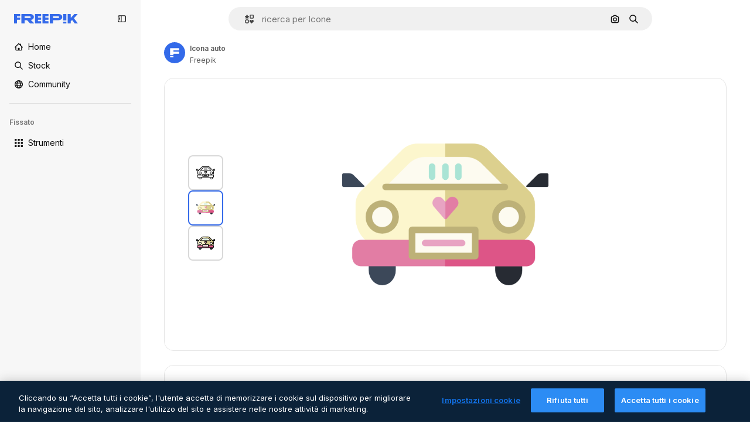

--- FILE ---
content_type: text/javascript
request_url: https://static.cdnpk.net/_next/static/chunks/5231-609fdab50ee982a3.js
body_size: 20300
content:
!function(){try{var e="undefined"!=typeof window?window:"undefined"!=typeof global?global:"undefined"!=typeof self?self:{},t=(new e.Error).stack;t&&(e._sentryDebugIds=e._sentryDebugIds||{},e._sentryDebugIds[t]="130591df-3102-4cbd-8baf-152d047b110f",e._sentryDebugIdIdentifier="sentry-dbid-130591df-3102-4cbd-8baf-152d047b110f")}catch(e){}}();"use strict";(self.webpackChunk_N_E=self.webpackChunk_N_E||[]).push([[5231],{26013:function(e,t,r){r.d(t,{Nb:function(){return a},YS:function(){return n.YS},aD:function(){return n.aD},tw:function(){return o},xr:function(){return l}});var n=r(11031);let a="$rounded-[8px] $shadow-[0_0_60px_rgba(34,_34,_34,_0.25)] $bg-surface-0 dark:bg-surface-1 $z-[2] $overflow-hidden $flex $flex-col",o="$bg-transparent hover:$bg-surface-2 $px-[20px] $py-[10px] $cursor-pointer $sprinkles-text-xs $text-surface-foreground-2 $flex $gap-[10px] $items-center outline-none",l="$text-white dark:text-surface-1"},11031:function(e,t,r){r.d(t,{Mw:function(){return i},VX:function(){return a},YS:function(){return o},aD:function(){return s}});var n=r(57291);let a=10,o=(0,n.j)("absolute right-4 top-4 flex flex-col gap-2 transition-all",{variants:{calculating:{true:"opacity-0",false:""}},defaultVariants:{calculating:!1}}),l="flex justify-center items-center rounded-full size-10 shadow-[0_0_60px_rgba(34,_34,_34,_0.25)] bg-surface-0 hover:bg-surface-3 text-surface-foreground-0",s=(0,n.cx)(l,"size-10 rounded-full"),i=(0,n.cx)(l,"size-[35px] rounded-full")},1070:function(e,t,r){r.d(t,{h:function(){return a}});var n=r(52983);let a=e=>{let{containerRef:t,isOpen:r,onClose:a}=e;(0,n.useEffect)(()=>{let e=null==t?void 0:t.current;if(e&&r)return e.addEventListener("mouseleave",a),()=>{e.removeEventListener("mouseleave",a)}},[t,a,r])}},18666:function(e,t,r){r.d(t,{B:function(){return m}});var n=r(97458),a=r(86101),o=r(23113),l=r(79235),s=r(97374),i=r(770),c=r(9249),d=r(44854),u=r(10893),f=r(1703);let m=e=>{let{id:t,name:r,type:m,buttonClassName:x,labelClassName:h,preview:g,inThumbnail:p=!1,showLabel:v=!1,tooltipProps:b={},trigger:w,as:j}=e,{t:y}=(0,u.$G)("detailCommon"),k=(0,l.nD)(),C=(0,o.a)("lgMax"),N=(0,f.E)({id:t,name:r,type:m,preview:g,inThumbnail:p}),E=y("viewSimilar");if(w)return(0,n.jsx)(s.fC,{onClick:N,children:w});let _=(0,n.jsxs)(null!=j?j:"button",{...j?{dataCy:"view-similar-button"}:{"data-cy":"view-similar-button"},className:x,onClick:N,children:[(0,n.jsx)(c.T,{children:E}),(0,n.jsx)(i.J,{as:d.Z,size:"base"}),v&&(0,n.jsx)("span",{className:h,children:E})]});return C||v?_:(0,n.jsx)(a.u,{...b,trigger:(0,n.jsx)("div",{children:_}),triggerAsChild:!0,hideOnLeaveHover:!0,container:k.current,children:E})}},1703:function(e,t,r){r.d(t,{E:function(){return s}});var n=r(9036),a=r(73701),o=r(12533),l=r(2983);let s=e=>{let{id:t,name:r,type:s,preview:{width:i,height:c,url:d},inThumbnail:u=!1}=e,f=(0,o.z)(d,i,c),m=(0,a.Z)(),x=(0,n.fD)({event_name:u?"similar_images_thumbnail":"similar_images",file_id:t.toString(),file_name:r,content_group2:s,search_logic_applied:"similar_images"});return async e=>{e.preventDefault(),e.stopPropagation(),(0,l.B)(s,"view_similar"),x(),m(),await f({type:s,discoverSimilarResourceId:t})}}},99504:function(e,t,r){r.d(t,{j:function(){return f}});var n=r(97458),a=r(79235),o=r(770),l=r(57291),s=r(52983),i=r(17722),c=r(68759),d=r(679),u=r(94918);let f=(0,s.forwardRef)((e,t)=>{let{label:r,icon:s,blockStatus:f=!1,canUseTool:m,isPremiumAction:x,hideTooltip:h,isNewAction:g,hiddenLabelOnMobile:p,...v}=e,b=(0,a.nD)();return(0,n.jsx)(i.B,{blockStatus:f,container:b.current,children:(0,n.jsxs)(c.N,{disabled:!!f,ref:t,...v,children:[(0,n.jsx)(o.J,{as:s}),(0,n.jsx)("span",{className:(0,l.cx)(p&&"hidden md:block"),children:r}),(0,n.jsx)(u.L,{canUseTool:m,blockStatus:f,isPremiumAction:x}),g&&(0,n.jsx)(d.b,{})]})})})},35169:function(e,t,r){r.d(t,{d:function(){return d}});var n=r(97458),a=r(79235),o=r(770),l=r(52983),s=r(17722),i=r(96961),c=r(94918);let d=(0,l.forwardRef)((e,t)=>{let{label:r,icon:l,isPremiumAction:d,canUseTool:u,blockStatus:f=!1,dataCy:m,hideTooltip:x,iconClassName:h,creditCostBadge:g,shortcutBadge:p,...v}=e,b=(0,a.nD)();return(0,n.jsx)(s.B,{blockStatus:f,container:b.current,children:(0,n.jsxs)(i.g,{ref:t,"data-cy":m,disabled:!!f,...v,children:[l&&(0,n.jsx)(o.J,{as:l,className:h}),r,null!=g?g:(0,n.jsx)(c.L,{canUseTool:u,blockStatus:f,isPremiumAction:d}),p]})})})},68759:function(e,t,r){r.d(t,{N:function(){return s}});var n=r(97458),a=r(37727),o=r(52983),l=r(40197);let s=(0,o.forwardRef)((e,t)=>{let{as:r,className:o,...s}=e;return(0,n.jsx)(a.Y,{as:null!=r?r:"button",className:(0,l.m6)("flex shrink-0 items-center gap-2 rounded-lg bg-default-0 px-4 py-2 text-sm font-semibold leading-relaxed text-default-foreground-0 hover:bg-default-0",o),ref:t,...s})})},94495:function(e,t,r){r.d(t,{I:function(){return c}});var n=r(97458),a=r(770),o=r(95943),l=r(57291),s=r(52983),i=r(56860);let c=e=>{let{defaultButton:t,defaultButtonAsTrigger:r=!1,children:a,contentDataCy:o,triggerDataCy:s,triggerAriaLabel:c,className:u,contentClassName:f,align:m="end",side:x,sideOffset:h,alignOffset:g,uniqueTriggerButton:p=null}=e;return(0,n.jsxs)("div",{className:(0,l.cx)("flex",u),children:[!r&&t,(0,n.jsx)(i.D,{align:m,side:x,sideOffset:h,alignOffset:g,dataCy:o,className:f,trigger:r?(0,n.jsxs)("button",{className:"group flex items-stretch self-stretch","aria-label":c,children:[t,(0,n.jsx)(d,{"aria-label":c,"data-cy":s,uniqueTriggerButton:p})]}):(0,n.jsx)(d,{"aria-label":c,"data-cy":s,uniqueTriggerButton:p}),children:a})]})},d=(0,s.forwardRef)(function(e,t){let{uniqueTriggerButton:r,...s}=e;return(0,n.jsxs)("button",{...s,ref:t,className:(0,l.cx)("inline-flex size-10 items-center justify-center",r?"w-full gap-1 rounded-lg bg-ghost-0 p-3 text-surface-foreground-0 hover:bg-surface-2":"rounded-r-lg border-l border-surface-border-alpha-1 bg-default-0 text-surface-foreground-3 data-[state=open]:bg-default-1 group-data-[state=open]:bg-default-1"),children:[r&&r,(0,n.jsx)(a.J,{as:o.Z})]})})},56860:function(e,t,r){r.d(t,{D:function(){return i}});var n=r(97458),a=r(79235),o=r(47092),l=r(57291),s=r(52983);let i=e=>{let{trigger:t,children:r,align:i,side:c,sideOffset:d,alignOffset:u,dataCy:f,className:m}=e,x=(0,a.nD)(),[h,g]=(0,s.useState)(!1);return(0,n.jsxs)(o.fC,{modal:!1,open:h,onOpenChange:e=>g(e),children:[(0,n.jsx)(o.xz,{asChild:!0,children:t}),(0,n.jsx)(o.Uv,{container:x.current,children:(0,n.jsx)(o.VY,{className:(0,l.cx)("rounded-xl border border-surface-border-alpha-1 bg-surface-0 p-2 shadow-sm dark:bg-surface-2",m),"data-cy":f,align:i,side:c,sideOffset:d,alignOffset:u,children:r})})]})}},96961:function(e,t,r){r.d(t,{g:function(){return s}});var n=r(97458),a=r(47092),o=r(37727),l=r(18503);let s=(0,r(52983).forwardRef)((e,t)=>{let{as:r,className:s,onSelect:i,...c}=e;return(0,n.jsx)(a.Xi,{asChild:!0,onSelect:i,children:(0,n.jsx)(o.Y,{ref:t,as:null!=r?r:"button",className:(0,l.m)("flex w-full items-center gap-2 rounded-lg px-4 py-2 text-sm font-medium text-surface-foreground-0 hover:bg-ghost-1",s),...c})})})},6137:function(e,t,r){r.d(t,{E:function(){return a}});var n=r(97458);let a=e=>{let{children:t}=e;return(0,n.jsx)("p",{className:"px-4 pb-1 pt-3 text-xs font-semibold uppercase leading-relaxed text-surface-foreground-4",children:t})}},66835:function(e,t,r){r.d(t,{g:function(){return o}});var n=r(52983),a=r(10997);let o=()=>{let e=(0,n.useContext)(a.K);if(!e)throw Error("useDetailPostDownloadActions must be used within a DetailPostDownloadContext");return e}},77507:function(e,t,r){r.r(t),r.d(t,{IconDetailContent:function(){return rl}});var n=r(97458),a=r(29456),o=r(53344),l=r.n(o),s=r(10893),i=r(52983),c=r(40308),d=r(90580),u=r(583),f=r(31154),m=r(9036),x=r(49159),h=r(96736),g=r(25240),p=r(32490),v=r(57580),b=r(45588),w=r(25983),j=r(69176);let y=(e,t)=>{let r=C(e);return(0,i.useMemo)(()=>t?t.map(e=>{let{name:t,slug:n}=e;return{name:t,slug:n,...r(n,t)}}):[],[r,t])},k={standard:"/icons",sticker:"/stickers"},C=e=>{let t=(0,w.L3)();return(0,i.useCallback)((r,n)=>{if("animated"===e||"uicon"===e){let t=(0,j.E)([["format","search"],["type","icon"],["iconType",e],["term",n]]),r="/search?".concat(t);return{href:r,url:r,as:r}}let a=k[e],o="".concat(a,"/").concat(r);return{href:o,url:o,as:"".concat(t(a),"/").concat(r)}},[e,t])},N=e=>{let{resourceId:t,tags:r,iconType:a}=e,o=y(a,r);return(0,n.jsx)(b.dM,{tags:o,resourceId:t})};var E=r(5995),_=r(57766);let I={animated:"animatedIcon",standard:"icon",sticker:"sticker",uicon:"icon"},S={animated:"animatedIcon.title",standard:"title",sticker:"sticker.title",uicon:"title"},D=()=>{let{t:e}=(0,s.$G)("iconsDetail"),{author:t,name:r,iconType:a}=(0,_.K)(),o=I[a],l=e(S[a],{name:r,style:""});return(0,n.jsx)(E.K,{resourceName:l,resourceType:o,author:t})};var T=r(14657),R=r(57291),M=r(98821),L=r.n(M),A=r(51780),P=r(28883),O=r(12763);let z=e=>{let{className:t}=e,{family:r,author:a,iconType:o}=(0,v.KX)();return r&&"animated"!==o&&"sticker"!==o?(0,n.jsx)($,{family:r,author:a,className:t}):null},$=e=>{let{author:t,family:r,className:a}=e,{t:o}=(0,s.$G)("iconsDetail"),{push:l}=(0,A.useRouter)(),{href:i,as:c}=(0,P.$)(t.slug,r.slug),d="".concat(c,"#from_element=resource_detail");return(0,n.jsxs)("div",{className:(0,R.cx)("flex flex-1 cursor-pointer flex-nowrap items-center justify-center gap-2 p-5 text-sm font-normal sm:rounded-xl lg:flex-col lg:justify-start lg:border lg:border-solid lg:border-surface-border-alpha-1",a),onClick:()=>l(i,d),children:[(0,n.jsxs)("div",{className:"flex flex-col gap-2",children:[(0,n.jsxs)("div",{children:[(0,n.jsx)("h4",{className:"text-xs font-semibold text-surface-foreground-2",children:r.name}),(0,n.jsxs)("span",{className:"text-xs text-surface-foreground-4",children:[r.total.toLocaleString("en")," ",o("common:icons")]})]}),(0,n.jsx)("p",{className:"hidden text-xs text-surface-foreground-2 xs:block",children:o("families_description")}),(0,n.jsx)(T.f5,{as:"a",size:"xs",color:"gray",block:!0,className:"$font-bold",children:o("seeAllIcons")})]}),(0,n.jsx)("div",{className:"relative flex size-24 shrink-0 items-center overflow-hidden rounded-lg xs:size-36 lg:order-first lg:mx-auto lg:size-44",children:(0,n.jsx)(L(),{src:(0,O.R)(r.id,"detail"),alt:r.name,fill:!0})})]})};var Z=r(33523),G=r(72407),F=r(94304),K=r(72570),B=r(23113),U=r(58977),J=r(65122),V=r(770),H=r(96065),X=r(39266),W=r(78532),q=r(35590);let Y=l()(()=>Promise.all([r.e(8316),r.e(9984),r.e(6854),r.e(4224),r.e(8780),r.e(3267),r.e(4342),r.e(3398),r.e(6996)]).then(r.bind(r,36996)).then(e=>e.IconEditor),{loadableGenerated:{webpack:()=>[36996]}}),Q=l()(()=>Promise.all([r.e(7255),r.e(4224),r.e(4342),r.e(2797),r.e(3398),r.e(5355)]).then(r.bind(r,35355)).then(e=>e.AnimatedIconEditor),{loadableGenerated:{webpack:()=>[35355]}}),ee=e=>{let{isModal:t}=e,{isShowingEditor:r,originalEditorResource:a,hideEditor:o,icon:{iconType:l,family:s,author:i}}=(0,v.em)(),c=(0,B.a)("smMax"),d=(0,J.e)();return((0,U.$)(r&&c),r&&a)?(0,n.jsxs)("div",{className:(0,R.cx)("fixed inset-0 z-[1] flex flex-col gap-4 overflow-hidden bg-surface-0 p-0 pt-2 sm:absolute sm:bottom-0 sm:z-auto sm:rounded-xl sm:pt-0 md:px-5 md:py-4",t&&"dark:bg-surface-1"),children:[(0,n.jsxs)("div",{className:"flex items-center justify-between",children:[(0,n.jsx)(et,{className:"mr-auto"}),c&&(0,n.jsxs)(n.Fragment,{children:[(0,n.jsx)(W.c,{}),(0,n.jsx)(q.k,{})]})]}),"animated"===l?(0,n.jsx)(Q,{originalJson:a,className:"flex-1",familyId:null==s?void 0:s.id,onClose:o,canUseCustomColorPalettes:d,authorName:i.name,iconType:l}):(0,n.jsx)(Y,{originalSvg:a,className:"flex-1",familyId:null==s?void 0:s.id,onClose:o,canUseCustomColorPalettes:d,authorName:i.name,iconType:l})]}):null},et=e=>{let{className:t}=e,{hideEditor:r}=(0,v.em)(),{t:a}=(0,s.$G)("iconEditor");return(0,n.jsxs)("button",{"aria-label":a("exitEditor"),onClick:r,className:(0,R.cx)("inline-flex items-center gap-2 p-2 text-sm font-semibold text-surface-foreground-0 hover:text-surface-foreground-1",t),children:[(0,n.jsx)(V.J,{as:H.Z,size:"2xl",className:"inline-block xs:hidden"}),(0,n.jsx)(V.J,{as:X.Z,className:"hidden xs:inline-block"}),(0,n.jsx)("span",{className:"hidden xs:inline-block",children:a("exitEditor")})]})};var er=r(95109),en=r(6836),ea=r(58058),eo=r.n(ea),el=r(68169);let es=e=>{let t=(0,v.KX)(),r=(0,g.bA)(),n=(0,el.j)(e.iconType)(e),a=(0,g.oL)(),o=(0,en.zO)().map(e=>{var r;return{...e,equivalents:null===(r=t.related)||void 0===r?void 0:r.equivalents}}),l=!!r,s=(0,i.useCallback)(()=>{a(e.id,o,"icon")},[a,e.id,o]);return{url:n,handleClick:l?s:void 0,shallow:l}},ei=e=>{let{id:t,name:r,thumbnails:a}=e,{small:o}=a,{id:l}=(0,v.KX)();return(0,n.jsx)(ec,{icon:e,children:(0,n.jsx)("article",{className:ed({selected:t===l}),children:(0,n.jsx)(L(),{src:o.url,alt:r,width:32,height:32})})})},ec=e=>{let{icon:t,children:r}=e,a=(0,A.useRouter)(),{handleClick:o,url:l,shallow:s}=es(t);return(0,n.jsx)(eo(),{href:{pathname:a.pathname,query:a.query},as:l,shallow:s,scroll:!1,onClick:o,"aria-label":t.name,prefetch:!1,children:r})},ed=(0,R.j)("flex size-[60px] cursor-pointer items-center justify-center rounded-lg border-2 bg-white",{variants:{selected:{true:"border-surface-accent-0",false:"border-neutral-200 hover:border-surface-accent-0"}}});var eu=r(34224);let ef=e=>{let{show:t,onClick:r,children:a}=e;return(0,n.jsx)("button",{className:(0,R.cx)("hidden w-full py-2.5 font-bold text-surface-foreground-2 hover:text-surface-foreground-2 sm:inline-block",t?"opacity-100":"cursor-default opacity-0"),onClick:r,children:a})},em=e=>(0,n.jsx)(ef,{...e,children:(0,n.jsx)(V.J,{as:X.Z,className:"rotate-90"})}),ex=e=>(0,n.jsx)(ef,{...e,children:(0,n.jsx)(V.J,{as:eu.Z,className:"rotate-90"})}),eh=e=>{let{id:t}=(0,v.KX)(),r=Math.ceil((e.findIndex(e=>{let{id:r}=e;return r===t})+1)/5)||1,[n,a]=(0,i.useState)(r),o=Math.ceil(e.length/5),l=(0,i.useMemo)(()=>{let t=0;if(e.length<5)t=(100-20*e.length)/2;else{let r=5*n;r>e.length&&(r=e.length),t=-(100*(r-5))/e.length}return"".concat(t,"%")},[n,e.length]);return(0,i.useEffect)(()=>{a(r)},[r]),{nextPage:()=>{n>=o||a(e=>e+1)},prevPage:()=>{n<=1||a(e=>e-1)},page:n,totalPages:o,position:l}},eg=()=>{let{related:e}=(0,v.KX)();if(!(null==e?void 0:e.equivalents))return eb;let t=e.equivalents;return(0,n.jsx)(ev,{icons:t})},ep=e=>{let{children:t}=e;return(0,n.jsx)("div",{className:"sm:relative sm:h-[330px] sm:overflow-hidden",children:t})},ev=e=>{let{icons:t}=e,r=(0,B.a)("smMax"),{nextPage:a,prevPage:o,page:l,totalPages:s,position:i}=eh(t),c=r?er.Draggable:ep;return(0,n.jsxs)("div",{className:"absolute inset-x-7 bottom-5 flex justify-center sm:bottom-auto sm:right-auto sm:flex-col sm:items-center xl:left-10",children:[(0,n.jsx)(em,{onClick:o,show:l>1}),(0,n.jsx)(c,{children:(0,n.jsx)("div",{className:"max-sm:!translate-y-0 flex gap-1.5 sm:relative sm:left-0 sm:top-0 sm:min-h-80 sm:flex-col sm:transition-all",style:{transform:"translateY(".concat(i,")")},children:(0,n.jsx)(en.Zj,{icons:t,fromView:"resource_detail",children:t.map(e=>(0,n.jsx)(ei,{...e},e.id))})})}),(0,n.jsx)(ex,{onClick:a,show:l<s})]})},eb=(0,n.jsx)("div",{className:"absolute left-7 hidden flex-col gap-1.5 sm:flex sm:flex-col sm:items-center sm:justify-center xl:left-10",children:Array.from([,,,].keys()).map(e=>(0,n.jsx)(Z.O.Rect,{className:"$h-[60px] $w-[60px]"},e))}),ew=l()(()=>r.e(936).then(r.bind(r,20936)).then(e=>e.IconDetailPostDownload),{loadableGenerated:{webpack:()=>[20936]}}),ej=e=>{let{className:t,isModal:r}=e,{iconType:a,large:o,videoAnimated:l,title:i,familyName:c}=(0,v.ZI)(),{isShowingEditor:d}=(0,v.em)(),{t:u}=(0,s.$G)("icons"),{isLoading:f,loaded:m}=(0,K._)(o.url),x=(0,F.o)(o.url),h="animated"===a,g=(0,G.r)(),p="".concat(i," ").concat(c," ").concat(u("icon_one"));return(0,n.jsxs)("div",{className:(0,R.cx)("relative flex items-center justify-center rounded-xl border border-surface-border-alpha-1 px-7 py-10",!h&&"sticker"!==a&&"lg:rounded-xl lg:border lg:border-solid lg:border-surface-border-alpha-1",t),"data-cy":"resource-detail-preview",children:[f&&(0,n.jsx)(Z.O.Rect,{style:{width:"384px",height:"384px"}}),(0,n.jsx)("div",{className:(0,R.cx)("flex size-[384px] items-center justify-center rounded-xl",!d&&"bg-white",f&&"absolute opacity-0",g&&"blur-lg transition-[filter] duration-500"),children:h?(0,n.jsx)("video",{src:null==l?void 0:l.url,autoPlay:!0,loop:!0,muted:!0,playsInline:!0,width:352,height:352,onLoadedData:m,onContextMenu:e=>e.preventDefault(),title:p}):(0,n.jsx)(L(),{src:x,width:352,height:352,onLoad:m,alt:p,onContextMenu:e=>e.preventDefault()})}),(0,n.jsx)(eg,{}),(0,n.jsx)(ee,{isModal:r}),(0,n.jsx)(ew,{})]})};var ey=r(39995),ek=r(95943),eC=r(40563),eN=r(49352),eE=r(70494);let e_="text-surface-foreground-2 text-sm font-semibold",eI=(0,R.cx)(e_,"mb-4"),eS=e=>{let{title:t,icons:r,listType:a="none"}=e;return r&&0===r.length?null:"accordion"===a?(0,n.jsx)("section",{children:(0,n.jsx)(eT,{title:t,icons:r})}):"draggable"===a?(0,n.jsx)("section",{children:(0,n.jsx)(eD,{title:t,icons:r})}):(0,n.jsxs)("section",{children:[(0,n.jsx)("p",{className:eI,children:t}),(0,n.jsx)(eM,{icons:r})]})},eD=e=>{let{title:t,icons:r}=e;return(0,n.jsxs)(n.Fragment,{children:[(0,n.jsx)("p",{className:eI,children:t}),(0,n.jsx)(er.DraggableNavigation,{style:"resources",children:(0,n.jsx)(eM,{icons:r,listType:"draggable"})})]})},eT=e=>{let{title:t,icons:r}=e,{t:a}=(0,s.$G)("iconsDetail");return(0,n.jsx)(ey.c2,{variant:"base",children:(0,n.jsxs)(ey.Qd,{children:[(0,n.jsx)(ey.vK,{CloseComponent:(0,n.jsx)(eR,{text:a("seeMoreIcons"),icon:ek.Z}),OpenComponent:(0,n.jsx)(eR,{text:a("seeLessIcons"),icon:eC.Z}),children:(0,n.jsx)("p",{className:e_,children:t})}),(0,n.jsx)(ey._p,{forceMount:!0,previewHeight:150,className:"!p-0",children:(0,n.jsx)(eM,{icons:r})})]},t)})},eR=e=>{let{text:t,icon:r,className:a}=e;return(0,n.jsx)("div",{className:a,children:(0,n.jsxs)("div",{className:"flex items-center justify-center gap-2",children:[(0,n.jsx)("p",{className:e_,children:t}),(0,n.jsx)(V.J,{as:r,size:"lg"})]})})},eM=e=>{let{icons:t,listType:r}=e,{related:a}=(0,_.K)(),o=(null==a?void 0:a.relatedVectors)&&(null==a?void 0:a.relatedVectors.length)>0;return t?(0,n.jsx)(eE.Z,{icons:t,fromView:o?"cross_selling__icon":"resource_detail",className:"draggable"===r?"flex":void 0}):eL},eL=(0,n.jsx)(eN.d,{children:Array.from({length:12},(e,t)=>(0,n.jsx)("div",{className:"flex aspect-square w-full items-center justify-center",children:(0,n.jsx)(Z.O.Rect,{className:"size-16"})},t))});var eA=r(13615),eP=(r(51074),r(81853)),eO=r(54601),ez=r(30221),e$=r(58045),eZ=r(908),eG=r(37112),eF=r(69762),eK=r(94860),eB=r(81219),eU=r(78679),eJ=r(43186),eV=r(65724),eH=r(51986);let eX=(e,t)=>{let r=eW(e,t),n=eq(e);if(!r)throw Error("There are no download parameters for ".concat(e.name," in ").concat(t));return{action:r,modifier:n}},eW=(e,t)=>{var r;let n=null===(r=eY[e.name])||void 0===r?void 0:r[t];if(!n)throw Error("There are no download parameters for ".concat(e.name," in ").concat(t));return n},eq=e=>{if("workflow"===e.name){let t=eQ[e.subOption];if(!t)throw Error("There are no download parameters for workflow with ".concat(e.subOption));return t}},eY={workflow:{detail:"ai_tool_assistant"},assistant:{detail:"ai_tool_assistant"}},eQ={generateIconSet:"workflow_icon_set",createLogo:"workflow_create_logo"};var e0=r(37562);let e1=e=>{let{tool:t,location:r}=e,{action:n,modifier:a}=eX(t,r),{id:o,author:{name:l},thumbnails:s,name:c,iconType:d}=(0,v.KX)(),u=(0,eV.W)(o,"icon","resource_detail"),f=(0,eH.M)({tool:t,resource:{type:"icon",subtype:d,authorName:l,isPremium:!1,isAIGenerated:!1}}),m=(0,e0.k)(),x=(0,eJ.J)();return(0,i.useCallback)(async()=>{let e=await m({id:o,type:"original",format:"png",pngSize:512,authorName:l,isPremium:!1,location:"resource_detail",thumbnails:s,name:c,handleDownloadLimit:()=>{u({checkoutQueryParams:f,resourceData:{name:c,resourceType:"icon",mediaUrl:s.large.url}})},action:n,modifier:a});if(!(null==e?void 0:e.url))throw Error("Failed to download image");return x(),e.url},[n,l,f,m,o,a,c,u,s,x])},e2=e=>{let{tool:t,location:r,extraParams:n}=e,{id:a,type:o,author:{name:l},name:s,thumbnails:{large:{url:i,width:c,height:d}}}=(0,v.KX)(),u=e3(),f=e1({tool:t,location:r});return(0,eF.F)({tool:t,resource:{id:a,name:s,type:o,authorName:l,isPremium:!1,isAIGenerated:!1,groupedType:"icon",media:{url:i,width:c,height:d}},imageSrc:u,canDownloadResource:!0,getSignedResource:f,location:r,extraParams:n})},e3=()=>{let{isShowingEditor:e,icon:{thumbnails:{large:{url:t}}}}=(0,v.em)(),r=(0,eU.h)();return(0,i.useCallback)(async()=>{if(!e)return t;let n=await r({format:"png",pngSize:512}),{uploadUrl:a,downloadUrl:o}=await (0,eK.c)("png"),l=await (0,eG.m)(n);if(!(await (0,eB.o)(a,l,"image/png")).ok)throw Error("error uploading image");return o},[r,e,t])},e9=e=>{let{t}=(0,s.$G)("iconsDetail"),{iconType:r}=(0,v.KX)(),a=e2({tool:{name:"workflow",subOption:"createLogo"},location:"detail"});return"animated"===r?null:(0,n.jsx)(eZ.S,{icon:e$.Z,label:t("workflows.createLogo.title"),dataCy:"create-logo-button",onClick:()=>a(),...e})};var e4=r(11569),e8=r(35103),e5=r(84168),e6=r(43822),e7=r(72234),te=r(20176),tt=r(27793),tr=r(2606),tn=r(91394),ta=r(85229),to=r(83380),tl=r(19170),ts=r(66835),ti=r(99638);let tc=()=>{let e=(0,i.useContext)(ti.a);if(!e)throw Error("useOpenEditorAnonymousModal must be used within a EditorAnonymousModalContext");return e};var td=r(1850);let tu=td.z.object({base64:td.z.string()}).transform(e=>e.base64),tf={downloadLimitReached:"DOWNLOAD_LIMIT_REACHED",authenticationError:"AUTHENTICATION_ERROR",unknowError:"UNKNOWN_ERROR",formatError:"FORMAT_ERROR"},tm=(e,t,r)=>fetch("/api/icon/".concat(e,"/").concat("animated"===t?"json":"svg").concat(r?"?walletId=".concat(r):"")).then(e=>e.ok?e.json():tx(e)).then(e=>{let t=tu.safeParse(e);if(!t.success)throw Error(tf.formatError);return t.data}),tx=e=>{let{status:t}=e;switch(t){case 429:throw Error(tf.downloadLimitReached);case 401:case 403:case 405:throw Error(tf.authenticationError);default:throw Error(tf.unknowError)}},th={detail:"edit_icons",postDownload:"edit_after_download_icons"},tg=e=>{let{isUserWinback:t,showWinbackModal:r}=(0,ta.l)(),{userIsLogged:n}=tp(),{closePostDownload:a}=(0,ts.g)(),{icon:{id:o,iconType:l},showEditor:s,hideEditor:c,originalEditorResource:d}=(0,v.em)(),u=tv(),[f,m]=(0,i.useState)(!1),{push:x,pathname:h,query:g}=(0,A.useRouter)(),p=(0,tr.A)(),b=tc(),w=(0,e7.Lh)(),j=(0,to.Z)(),{showDeviceBlockedModal:y,isDeviceBlocked:k}=(0,te.q)(),C=(0,i.useCallback)(()=>{let i=th[e];if((0,e6.P)({resourceId:o,resourceType:"icon",action:i,locale:j,walletId:null!=w?w:void 0}),!n){b();return}if(k){y();return}if(t){r();return}if(d){a(),s();return}m(!0),tm(o,l,w).then(e=>atob(e)).then(e=>{a(),s(e)}).catch(e=>{u(e.message)}).finally(()=>{m(!1)})},[e,o,j,w,n,k,t,d,l,b,y,r,a,s,u]);return(0,i.useEffect)(()=>{let e=new URL(document.location.href);e.searchParams.has("open_editor")&&p&&(C(),e.searchParams.delete("open_editor"),x({pathname:h,query:g},"".concat(e.pathname).concat(e.search).concat(e.hash),{shallow:!0}))},[C,x,h,g,p]),{openEditor:C,closeEditor:c,isOpening:f}},tp=()=>{let e=(0,tn.d)(),{loginUrl:t,setLoginCookies:r}=(0,tt.J)();return(0,i.useMemo)(()=>({userIsLogged:e,sendToLogin:()=>{r(),window.location.assign(t)}}),[r,t,e])},tv=()=>{let{sendToLogin:e}=tp(),{openToast:t}=(0,tl.x_)(),{t:r}=(0,s.$G)("iconEditor");return(0,i.useCallback)(n=>{if("DOWNLOAD_LIMIT_REACHED"===n){t({type:"danger",message:r("downloadSvgErrors.limitReached")});return}if("AUTHENTICATION_ERROR"===n){e();return}t({type:"danger",message:r("downloadSvgErrors.unknown")})},[t,r,e])};var tb=r(19974),tw=r(12976),tj=r(7616);let ty="editorOnboarding",tk=()=>"1"===localStorage.getItem(ty),tC=e=>localStorage.setItem(ty,e?"1":"0"),tN=(0,r(24399).cn)(!1),tE=()=>{let[e,t]=(0,tj.KO)(tN);return(0,i.useEffect)(()=>{t(tk())},[t]),{close:()=>{tC(!0),t(!0)},isShowing:!e}},t_=e=>{let{children:t,containerRef:r,iconType:a}=e,{t:o}=(0,s.$G)("iconEditor"),l=(0,B.a)("lgMax"),{isShowing:i,close:c}=tE();return"animated"===a?t:(0,n.jsxs)(tb.fC,{open:i,children:[(0,n.jsx)(tb.xz,{asChild:!0,children:t}),(0,n.jsx)(tb.h_,{container:null==r?void 0:r.current,children:(0,n.jsxs)(tb.VY,{side:l?"bottom":"left",sideOffset:5,align:"center",alignOffset:-25,className:"relative z-[1] w-64 rounded bg-surface-0 p-5 shadow-md dark:bg-surface-1",children:[(0,n.jsx)(tb.x8,{"aria-label":"close",onClick:c,className:"mb-2.5 ml-auto block text-surface-foreground-2",title:o("onboarding.closeOnboarding"),children:(0,n.jsx)(V.J,{as:H.Z})}),(0,n.jsx)(L(),{src:"".concat(tw.p,"/icons/editor/icons-editor.gif"),alt:"icons editor onboarding",width:210,height:118,priority:!0}),(0,n.jsx)("p",{className:"my-1 text-base font-semibold text-surface-foreground-0",children:o("onboarding.title")}),(0,n.jsx)("p",{className:"text-xs leading-normal text-surface-foreground-2",children:o("onboarding.text")}),(0,n.jsx)(tb.Eh,{width:16,height:8,className:"text-white dark:text-surface-1"})]})})]})},tI=e=>{let{containerRef:t,...r}=e,{t:a}=(0,s.$G)("iconEditor"),{isShowingEditor:o,icon:l}=(0,e5.e)(),{iconType:i}=l,{openEditor:c,isOpening:d}=tg("detail"),u=(0,e8.O)(!0);return(0,n.jsx)(t_,{containerRef:t,iconType:l.iconType,children:(0,n.jsx)(eZ.S,{icon:e4.Z,label:a(tS(i)),onClick:c,disabled:!!u||o||d,blockStatus:u,dataCy:"edit-online-button",...r})})},tS=e=>{var t;return null!==(t=({sticker:"editSticker",animated:"editAnimated"})[e])&&void 0!==t?t:"edit"};var tD=r(27488),tT=r(39146);let tR=e=>{let{t}=(0,s.$G)("iconsDetail"),r=(0,tT.i)("detail");return(0,n.jsx)(eZ.S,{icon:tD.Z,label:t("generateWithAI"),dataCy:"generate-icon-button",onClick:r,...e})};var tM=r(41937),tL=r(87884),tA=r(25350),tP=r(14417);let tO=e=>{let{children:t,onClick:r,disabled:a}=e;return(0,n.jsx)(tA.z,{className:"mt-auto shrink-0 self-end",onClick:r,disabled:a,size:"md",shape:"rounded",children:t})},tz=e=>{let{children:t,show:r}=e;return r?(0,n.jsx)("div",{className:"text-xs text-malaga-red-600",children:t}):null};var t$=r(39597);let tZ=e=>{let{value:t,onChange:r,placeholder:a,autoFocus:o}=e,[l,s]=(0,i.useState)(t),c=(0,i.useRef)();(0,i.useEffect)(()=>{s(t)},[t]);let d=e=>{s(e),c.current&&clearTimeout(c.current),c.current=setTimeout(()=>{r(e)},400)};return(0,i.useEffect)(()=>()=>{c.current&&clearTimeout(c.current)},[]),(0,n.jsx)(t$.I,{type:"text",value:l,onChange:e=>d(e.target.value),onBlur:()=>{c.current&&clearTimeout(c.current),r(l)},placeholder:a,autoFocus:o})},tG=e=>{let{children:t}=e;return(0,n.jsx)("ol",{className:"flex w-full list-decimal flex-col gap-4",children:t})},tF=e=>{let{children:t,title:r}=e;return(0,n.jsxs)("li",{className:"w-full list-inside text-xs font-semibold leading-relaxed text-surface-foreground-3",children:[(0,n.jsx)("h4",{className:"mb-2 inline-block text-xs font-semibold leading-relaxed text-surface-foreground-3",children:r}),(0,n.jsx)("div",{className:"flex flex-col gap-2",children:t})]})};var tK=r(33799);let tB=e=>{let{t}=(0,s.$G)("common"),{openToast:r}=(0,tl.x_)(),n=e2({tool:{name:"workflow",subOption:"generateIconSet"},location:"detail"}),[a,o]=(0,i.useState)(!1),[l,c]=(0,i.useState)({icons:[{id:1,value:""},{id:2,value:""},{id:3,value:""},{id:4,value:""}],hasError:!1,isFormSent:!1}),d=async()=>{if(tJ(l.icons,!0)){c(e=>({...e,hasError:!0,isFormSent:!0}));return}o(!0);try{await n({prompt:tV(l.icons.map(e=>e.value.trim()).filter(Boolean))}),e()}catch(e){throw r({type:"danger",title:t("errorTitle"),message:t("errorMessage")}),e}finally{o(!1)}};return{data:l,handleAddIcon:()=>{c(e=>{let{icons:t,...r}=e;return{...r,icons:[...t,{id:t.length+1,value:""}]}})},handleUpdateIcon:e=>t=>{c(r=>tU(r,e,t,r.isFormSent))},handleSendToAssitant:d,isSending:a}},tU=(e,t,r,n)=>{let a=[...e.icons];a[t]={id:a[t].id,value:r};let o=tJ(a,n);return{...e,icons:a,hasError:o}},tJ=(e,t)=>t&&!e.some(e=>e.value.trim()),tV=e=>"Create a set of ".concat(e.length," icons without background, wich are: ").concat(e.join(", "),". All of them based on given style and color reference"),tH="".concat(tw.p,"/regular-detail/workflows/generate-icon-set.webp"),tX=e=>{let{onClose:t}=e,{t:r}=(0,s.$G)("iconsDetail"),{handleSendToAssitant:a,data:o,handleAddIcon:l,handleUpdateIcon:i,isSending:c}=tB(t);return(0,n.jsx)(tK.u,{onClose:t,children:(0,n.jsxs)("div",{className:"flex size-full gap-10",children:[(0,n.jsx)("div",{className:"relative hidden h-[580px] w-[420px] rounded-xl bg-black lg:block",children:(0,n.jsx)(L(),{src:tH,alt:r("workflows.generateIconSet.title"),className:"object-contain",fill:!0})}),(0,n.jsxs)("div",{className:"flex w-full flex-col items-start gap-5 xs:w-[460px]",children:[(0,n.jsx)("h3",{className:"text-xl font-semibold leading-normal text-surface-foreground-1",children:r("workflows.generateIconSet.title")}),(0,n.jsx)(tG,{children:(0,n.jsxs)(tF,{title:r("workflows.generateIconSet.addIcons.title"),children:[(0,n.jsx)(tW,{children:o.icons.map((e,t)=>(0,n.jsx)(tq,{autoFocus:0===t,index:t,value:e.value,onChange:i(t)},e.id))}),(0,n.jsx)(tz,{show:o.hasError,children:r("workflows.generateIconSet.addIcons.error")}),o.icons.length<10&&(0,n.jsxs)(tA.z,{onClick:l,className:"w-full",variant:"default",children:[(0,n.jsx)(V.J,{as:tP.Z}),r("workflows.generateIconSet.addIcons.button")]})]})}),(0,n.jsx)(tO,{onClick:a,disabled:c,children:r("workflows.generateIconSet.title")})]})]})})},tW=e=>{let{children:t}=e;return(0,n.jsx)("ul",{className:"flex flex-col gap-2",children:t})},tq=e=>{let{value:t,onChange:r,index:a,autoFocus:o}=e,{t:l}=(0,s.$G)("iconsDetail"),i=l("workflows.generateIconSet.addIcons.placeholder".concat(a+1));return(0,n.jsx)("li",{children:(0,n.jsx)(tZ,{autoFocus:o,placeholder:i,value:t,onChange:r})})},tY=e=>{let{t}=(0,s.$G)("iconsDetail"),{handleOpen:r,handleClose:a,isOpened:o}=tQ(),{iconType:l}=(0,v.KX)();return"animated"===l?null:(0,n.jsxs)(n.Fragment,{children:[(0,n.jsx)(eZ.S,{icon:tL.Z,label:t("workflows.generateIconSet.title"),dataCy:"generate-icon-set-button",onClick:r,...e}),o&&(0,n.jsx)(tX,{onClose:a})]})},tQ=()=>{let[e,t]=(0,i.useState)(!1),r=(0,tM.I)(),{loginUrl:n,setLoginCookies:a}=(0,tt.J)();return{isOpened:e,handleOpen:()=>{if(r){a(),window.location.href=n;return}t(!0)},handleClose:()=>{t(!1)}}};var t0=r(82950);let t1=e=>{let{id:t,name:r,type:n,author:{name:a},thumbnails:{large:o}}=(0,v.KX)(),l={id:t,name:r,groupedType:"icon",type:n,isPremium:!1,isAIGenerated:!1,authorName:a,media:o},s=(0,eH.M)({tool:e,resource:l});return(0,t0.P)({tool:e,canDownloadResource:!0,checkoutQueryParams:s,resource:l})},t2=e=>{let{className:t}=e,{t:r}=(0,s.$G)("editTools"),a=(0,i.useRef)(null),{handleTogglePrompt:o,showPrompt:l,promptRef:c,sendToAssistant:d}=t3();return(0,n.jsxs)("div",{className:(0,R.cx)("flex max-w-full flex-col items-center",t),children:[(0,n.jsx)(ez.h,{ref:a,featured:(0,n.jsxs)(n.Fragment,{children:[!1,(0,n.jsx)(tR,{as:eA.E}),(0,n.jsx)(tI,{as:eA.E,containerRef:a}),(0,n.jsx)(tY,{as:eA.E}),(0,n.jsx)(e9,{as:eA.E})]})}),(0,n.jsx)(eP.u,{showPrompt:l,sendToAssistant:d,ref:c,placeholder:r("assistant.promptPlaceholder")})]})},t3=()=>{let e=t1({name:"assistant"}),{showPrompt:t,handleTogglePrompt:r,promptRef:n}=(0,eO.O)({checkIsAssistantRestricted:e});return{showPrompt:t,handleTogglePrompt:r,promptRef:n,sendToAssistant:e2({tool:{name:"assistant"},location:"detail"})}};var t9=r(41275),t4=r(47149);let t8={animated:{title:"animatedIcon.seoTitle",description:"animatedIcon.seoDescription"},standard:{title:"seoTitle",description:"seoDescription"},sticker:{title:"sticker.seoTitle",description:"sticker.seoDescription"},uicon:{title:"seoTitle",description:"seoDescription"}},t5=()=>{var e,t;let{icon:{name:r,family:a,languageLinks:o,iconType:l},cdns:i}=(0,v.em)(),{large:c}=(0,v.ZI)(),{t:d}=(0,s.$G)("iconsDetail"),u=null==o?void 0:o.map(e=>{let{language:t,url:r}=e;return{lang:t,href:r}}),f=null==u?void 0:null===(e=u.find(e=>"en"===e.lang))||void 0===e?void 0:e.href,m={name:(0,t9.h)(r),style:null!==(t=null==a?void 0:a.name)&&void 0!==t?t:""},x=t8[l];return(0,n.jsx)(t4.Seo,{title:d(x.title,m),description:d(x.description,m),cdns:i,image:c,alternates:u&&{langs:u,default:f},onlyNoIndex:"animated"===l})},t6=l()(()=>Promise.all([r.e(9203),r.e(7436),r.e(5245)]).then(r.bind(r,83990)).then(e=>e.IconDetailPrimaryBar),{loadableGenerated:{webpack:()=>[83990]},ssr:!1}),t7=e=>{let t=(0,v.KX)(),r=null!==(0,g.bA)(),{id:n,name:a,author:o,tags:l,family:s,iconType:c}=t,d=(0,x.O)(c),u=(0,i.useCallback)(t=>{let{asPath:n}=t;return(!!e||!r)&&n.startsWith("".concat(d,"/"))&&!!l},[d,e,r,l]),f=(0,i.useMemo)(()=>{var t,r,i;return{content_group:"resource_detail",content_group2:"icons_".concat(c),content_type:"na",category:"icons",file_name:a,file_id:n,tags:null!==(r=null==l?void 0:null===(t=l[0])||void 0===t?void 0:t.name)&&void 0!==r?r:"na",author_name:(null==o?void 0:o.name)||"freepik",is_modal:e,family:null!==(i=null==s?void 0:s.name)&&void 0!==i?i:"na"}},[null==o?void 0:o.name,null==s?void 0:s.name,c,n,e,a,l]);(0,m.RP)(f,u)},re={animated:{sameStyle:"animatedIcon.sameStyle",main:"animatedIcon.title"},standard:{sameStyle:"sameStyle",main:"title"},sticker:{sameStyle:"sticker.sameStyle",main:"sticker.title"},uicon:{sameStyle:"sameStyle",main:"title"}},rt=()=>{let{iconType:e,related:t}=(0,v.KX)(),{t:r}=(0,s.$G)("iconsDetail"),a=re[e].sameStyle;return(0,n.jsx)(eS,{title:r(a),icons:null==t?void 0:t.style,listType:"accordion"})},rr=()=>{let{related:e}=(0,v.KX)(),{t}=(0,s.$G)("iconsDetail");return(0,n.jsx)(eS,{title:t("sameConcept"),icons:null==e?void 0:e.visualConcept,listType:"draggable"})},rn=l()(()=>Promise.all([r.e(998),r.e(6146)]).then(r.bind(r,6146)).then(e=>e.AnimatedIconInAction),{loadableGenerated:{webpack:()=>[6146]},ssr:!1}),ra=l()(()=>Promise.all([r.e(9405),r.e(8129)]).then(r.bind(r,98129)).then(e=>e.UiconInAction),{loadableGenerated:{webpack:()=>[98129]},ssr:!1}),ro=l()(()=>Promise.all([r.e(1821),r.e(8984),r.e(9524),r.e(245)]).then(r.bind(r,61890)).then(e=>e.DetailRelatedCrossSelling),{loadableGenerated:{webpack:()=>[61890]},ssr:!1}),rl=e=>{let{isModal:t=!1}=e,{name:r,id:a,iconType:o,tags:l,thumbnails:s,related:m}=(0,v.KX)(),x=(0,i.useRef)(null),g=(0,p.R)({containerRef:x,threshold:[0,1]});return(0,u.Z)({resourceId:a,type:"icon"}),t7(t),(0,h.m)(!t),(0,n.jsxs)(n.Fragment,{children:[(0,n.jsx)(t5,{}),(0,n.jsx)(c._,{id:a,type:"icon",location:"resource_detail",children:(0,n.jsx)(f.g,{id:a,type:"icon",children:(0,n.jsx)(d.m,{isModal:t,author:(0,n.jsx)(D,{}),primaryBar:(0,n.jsx)(rs,{}),preview:(0,n.jsxs)("div",{className:"grid grid-cols-1 gap-6 lg:has-[>:nth-child(3)]:grid-cols-[1fr_300px]",children:[(0,n.jsx)(ej,{className:"order-1",isModal:t}),(0,n.jsx)(z,{className:"order-3 lg:order-2"}),(0,n.jsx)(t2,{className:"order-2 lg:order-3"})]}),keywords:(0,n.jsx)(N,{resourceId:a,tags:l,iconType:o}),children:(0,n.jsxs)("div",{className:"flex flex-col gap-5",children:[(0,n.jsx)(rt,{}),"standard"===o&&(0,n.jsx)(rr,{}),"animated"===o&&"videoSmall"in s&&(0,n.jsx)("div",{ref:x,children:g&&(0,n.jsx)(rn,{iconName:r,videoUrl:s.videoSmall.url})}),"uicon"===o&&(0,n.jsx)(ra,{iconName:r,iconUrl:s.small.url}),(null==m?void 0:m.relatedVectors)&&(0,n.jsx)(ro,{items:m.relatedVectors,type:"icon",id:a,crossSellType:"vector"})]})},a)})})]})},rs=()=>(0,a.H)()?(0,n.jsx)(t6,{}):null},78532:function(e,t,r){r.d(t,{c:function(){return D}});var n=r(97458),a=r(770),o=r(46632),l=r(10893),s=r(35169),i=r(94495),c=r(6137),d=r(79235),u=r(13863),f=r(87591),m=r(50829),x=r(17722),h=r(908),g=r(35103),p=r(37566),v=r(31415),b=r(57766),w=r(57580),j=r(50372),y=r(37562);let k=()=>{let{isShowingEditor:e,icon:t}=(0,w.em)(),r=(0,y.k)();return(0,j.q)({location:e?"editor":"resource_detail",getInfoToDownloadIcon:r,icon:t})},C=e=>{let{type:t,isCompact:r=!1,...a}=e,{t:s}=(0,l.$G)(["iconsDetail","detail"]),{iconType:i,creditCost:c}=(0,b.K)(),u=p.LH[i][t],{isCopying:w,copy:j}=k(),y=(0,v.xS)(u,i),C=(0,g.O)(y),E=(0,d.nD)(),_="primary"===t?c.premium:c.free,I=(0,m.C)(),S=r?(0,n.jsx)("span",{className:"font-semibold",children:u.toUpperCase()}):s("iconsDetail:copyFormat",{format:u.toUpperCase()});return(0,n.jsx)(x.B,{blockStatus:C,container:E.current,children:(0,n.jsx)(h.S,{icon:r?void 0:o.Z,label:S,onClick:()=>{j(u)},"data-cy":"copy-".concat(u,"-button"),disabled:w||!!C,isPremiumAction:y,canUseTool:!y&&!C,shortcutBadge:r&&!y&&(0,n.jsx)(N,{type:t}),creditCostBadge:I?(0,n.jsx)(f.L,{creditCost:_}):void 0,...a})})},N=e=>{let{type:t}=e,r=(0,u.eE)()?"⌘":"Ctrl";return(0,n.jsx)("span",{className:"bg-surface-1 p-1 text-2xs leading-none text-surface-foreground-1",children:("primary"===t?[r,"C"]:[r,"⇧","C"]).join(" + ")})};var E=r(80544),_=r(52983);let I=null,S=()=>{let{iconType:e}=(0,b.K)(),{copy:t}=k(),r=(0,_.useRef)(Symbol("useCopyIconShortcut")),{primary:n,secondary:a}=p.LH[e],o=(0,_.useCallback)(()=>{t(n)},[t,n]),l=(0,_.useCallback)(()=>{t(a)},[t,a]);(0,_.useEffect)(()=>{let e=r.current;I=e;let t=t=>{if(I!==e)return;let r=(0,E.eE)()?t.metaKey:t.ctrlKey,n="KeyC"===t.code,a=t.shiftKey;r&&n&&(a?l():o(),t.preventDefault(),t.stopPropagation())};return document.addEventListener("keydown",t),()=>{I===e&&(I=null),document.removeEventListener("keydown",t)}},[o,l])},D=e=>{let{className:t}=e,{t:r}=(0,l.$G)(["common","detailCommon"]);return S(),(0,n.jsxs)(i.I,{className:t,contentClassName:"min-w-36",triggerDataCy:"copy-menu-arrow",triggerAriaLabel:r("detailCommon:downloadByFileType"),contentDataCy:"copy-dropdown",defaultButtonAsTrigger:!0,sideOffset:8,uniqueTriggerButton:(0,n.jsx)(a.J,{as:o.Z}),children:[(0,n.jsx)(c.E,{children:r("detailCommon:fileType")}),(0,n.jsx)(C,{type:"primary",as:s.d,isCompact:!0}),(0,n.jsx)(C,{type:"secondary",as:s.d,isCompact:!0})]})}},35590:function(e,t,r){r.d(t,{k:function(){return k}});var n=r(97458),a=r(2200),o=r(47092),l=r(770),s=r(83273),i=r(19213),c=r(34224),d=r(10893),u=r(87591),f=r(50829),m=r(17722),x=r(99504),h=r(94495),g=r(96961),p=r(6137),v=r(35103),b=r(37566),w=r(31415),j=r(57580),y=r(10248);let k=()=>{let{t:e}=(0,d.$G)(["detail","iconsDetail","detailCommon","common"]),t=(0,j.KX)(),{isDownloading:r,download:k}=(0,y.z)(),C=(0,w.xS)("svg",t.iconType),N=(0,a.n)(),E=(0,v.O)(C),_=(0,f.C)();return"animated"===t.iconType?null:(0,n.jsxs)(h.I,{triggerDataCy:"download-arrow-button",contentDataCy:"download-dropdown",triggerAriaLabel:e("detailCommon:downloadByFileType"),defaultButtonAsTrigger:!0,contentClassName:"min-w-36",defaultButton:(0,n.jsx)(x.j,{icon:i.Z,label:e("detailCommon:download"),"data-cy":"download-menu",disabled:r,"aria-label":e("detailCommon:download"),className:"rounded-r-none",hiddenLabelOnMobile:!0}),sideOffset:8,children:[(0,n.jsx)(p.E,{children:e("detail:fileSize")}),(0,n.jsx)(m.B,{blockStatus:E,container:N.current,children:(0,n.jsxs)(g.g,{onClick:k({icon:t,format:"svg"}),className:"font-semibold","data-cy":"download-svg-button",disabled:!!E,children:[(0,n.jsx)("span",{className:"flex items-center gap-2",children:"SVG"}),_?(0,n.jsx)(u.L,{creditCost:t.creditCost.premium}):C&&(0,n.jsx)(l.J,{as:s.Z,size:"sm",className:"text-premium-gold-500"})]})}),(0,n.jsxs)("div",{className:"flex w-full items-center rounded-lg text-sm hover:bg-ghost-1",children:[(0,n.jsx)(o.ck,{asChild:!0,children:(0,n.jsxs)("button",{className:"flex flex-1 items-center gap-2 px-4 py-2 text-left font-semibold leading-relaxed text-surface-foreground-0",onClick:k({icon:t,format:"png"}),"data-cy":"download-png-button",children:["PNG",_&&(0,n.jsx)(u.L,{creditCost:t.creditCost.free})]})}),(0,n.jsxs)(o.Tr,{children:[(0,n.jsx)(o.fF,{asChild:!0,children:(0,n.jsx)("button",{className:"px-4 py-2 leading-relaxed text-surface-foreground-3 hover:text-surface-foreground-0","data-cy":"download-png-dropdown",children:(0,n.jsx)(l.J,{as:c.Z,size:"sm"})})}),(0,n.jsx)(o.Uv,{container:N.current,children:(0,n.jsx)(o.tu,{className:"overflow-hidden rounded-lg bg-surface-0 p-2 shadow-sm dark:bg-surface-2","data-cy":"download-png-dropdown",children:b.De.map(e=>(0,n.jsxs)(g.g,{onClick:k({icon:t,format:"png",pngSize:e}),className:"min-w-36 font-semibold","data-cy":"download-png-".concat(e),children:[e,"px"]},e))})})]})]})]})}},10248:function(e,t,r){r.d(t,{z:function(){return s}});var n=r(66835),a=r(57580),o=r(66097),l=r(37562);let s=()=>{let{isShowingEditor:e,icon:t}=(0,a.em)(),{openPostDownload:r}=(0,n.g)(),s=(0,l.k)();return(0,o.W)({location:e?"editor":"resource_detail",icon:t,onPostDownload:r,getInfoToDownloadIcon:s})}},37562:function(e,t,r){r.d(t,{k:function(){return s}});var n=r(52983),a=r(7628),o=r(57580),l=r(66269);let s=()=>{let{isShowingEditor:e}=(0,o.em)(),t=(0,l.Y)(),r=(0,a.h)();return(0,n.useCallback)(async n=>{let{id:a,type:o,format:l,pngSize:s,authorName:c,isPremium:d,location:u,thumbnails:f,name:m,handleDownloadLimit:x,action:h,modifier:g}=n,p=await t({id:a,type:o,format:l,pngSize:s,authorName:c,isPremium:d,location:u,thumbnails:f,name:m,handleDownloadLimit:x,action:h,modifier:g});if(null===p)return null;if(e){let e=await r({format:l,pngSize:s}),{filename:t}=p;return{filename:i(t,l),url:e}}return p},[r,t,e])},i=(e,t)=>e.split(".").length>1?e:"".concat(e,".").concat(t)},39146:function(e,t,r){r.d(t,{i:function(){return c}});var n=r(43822),a=r(72234),o=r(25983),l=r(51780),s=r(57766);let i={detail:"ai_tool_icons",postDownload:"ai_tool_icons_after_download"},c=e=>{let{name:t,id:r}=(0,s.K)(),c=(0,o.L3)(),d=(0,l.useRouter)(),u=(0,o.ZK)(),f=(0,a.Lh)();return()=>{let a=c("/ai/icon-generator/tool"),o=new URLSearchParams;o.set("prompt",t),o.set("from","icon_detail");let l=i[e];(0,n.P)({resourceId:r,resourceType:"icon",action:l,locale:u,walletId:null!=f?f:void 0}),d.push("".concat(a,"?").concat(o.toString()))}}},36118:function(e,t,r){r.d(t,{h:function(){return n}});let n=(0,r(52983).createContext)(void 0)},7628:function(e,t,r){r.d(t,{T:function(){return o},h:function(){return l.h}});var n=r(97458),a=r(36118);let o=e=>{let{children:t,getDownloadEditedIconByFormat:r}=e;return(0,n.jsx)(a.h.Provider,{value:r,children:t})};var l=r(78679)},78679:function(e,t,r){r.d(t,{h:function(){return o}});var n=r(52983),a=r(36118);let o=()=>{let e=(0,n.useContext)(a.h);if(!e)throw Error("useDownloadEditedIcon must be used within a DownloadEditedIconProvider");return e}},62138:function(e,t,r){r.d(t,{G:function(){return a}});var n=r(52983);let a=(e,t)=>{(0,n.useEffect)(()=>{t();let r=new ResizeObserver(()=>{t()});return e.current&&r.observe(e.current),window.addEventListener("resize",t),()=>{r.disconnect(),window.removeEventListener("resize",t)}},[e,t])}},68810:function(e,t,r){r.d(t,{I:function(){return n},S:function(){return a}});let n=e=>{e.currentTarget.style.zIndex="1"},a=e=>{e.currentTarget.style.removeProperty("z-index")}},93898:function(e,t,r){r.d(t,{B:function(){return n}});let n=(0,r(52983).createContext)({})},37566:function(e,t,r){r.d(t,{D6:function(){return a},De:function(){return s},LH:function(){return l},O3:function(){return o},aV:function(){return c},cT:function(){return f},eB:function(){return u},kr:function(){return i},rC:function(){return m},su:function(){return h},vx:function(){return d},zT:function(){return x}});var n=r(12976);let a={standard:{premium:["svg"],free:["png"]},animated:{premium:["svg","aep","json"],free:["png","gif","mp4"]},sticker:{premium:["svg"],free:["png"]},uicon:{premium:[],free:["png","svg"]}},o={standard:{primary:"svg",secondary:"png"},animated:{primary:"json",secondary:"gif"},sticker:{primary:"svg",secondary:"png"},uicon:{primary:"svg",secondary:"png"}},l={...o,animated:{primary:"json",secondary:"png"}},s=[512,256,128,64,32,24,16],i=512,c=96,d=140,u=128,f="".concat(n.p,"/icons/"),m={width:1462,height:820,url:"".concat(f,"meta/icons-meta.png")},x="https://cdn-sprites.flaticon.com/families",h={icon:"icon",video:"video","3d":"3d",font:"font"}},28883:function(e,t,r){r.d(t,{$:function(){return l}});var n=r(25983),a=r(88161);let o=r(12763).f,l=(e,t,r)=>{let l={authorSlug:e,param:t},s=new URLSearchParams;r&&s.set("query",r);let i=s.toString(),c=i?"?".concat(i):"",d=(0,a.E)(o,l),u="".concat(d).concat(c),f=(0,n.$T)(o),m=(0,a.E)(f,l);return{href:u,as:"".concat(m).concat(c)}}},12763:function(e,t,r){r.d(t,{f:function(){return n},R:function(){return l}});let n="/author/[authorSlug]/icons/[param]";var a=r(37566);let o={top:"top_families.jpg",detail:"detail.jpg",subhome:"subhome_card.jpg"},l=(e,t)=>"".concat(a.zT,"/").concat(e,"_").concat(o[t])},9965:function(e,t,r){r.d(t,{W:function(){return a}});var n=r(52983);let a=e=>{let{itemRef:t,position:r,page:a,observeItem:o}=e;(0,n.useEffect)(()=>{o&&t&&0===r&&o(t,null!=a?a:1)},[t,o,a,r])}},83481:function(e,t,r){r.d(t,{Q:function(){return l}});var n=r(7616),a=r(52983),o=r(93131);let l=()=>{let e=(0,n.b9)(o.WM),t=(0,n.b9)(o.ef);return(0,a.useCallback)(()=>{e(window.scrollY),t(window.location.href)},[e,t])}},47152:function(e,t,r){r.d(t,{T:function(){return l},U:function(){return s}});var n=r(97458),a=r(52983);let o=(0,a.createContext)({isCollapsed:null}),l=e=>{let{isCollapsed:t,children:r}=e,l=(0,a.useMemo)(()=>({isCollapsed:t}),[t]);return(0,n.jsx)(o.Provider,{value:l,children:r})},s=()=>(0,a.useContext)(o)},61462:function(e,t,r){r.d(t,{b:function(){return o}});var n=r(97458),a=r(40409);let o=e=>{let{children:t,...r}=e;return(0,n.jsx)(a.t.Provider,{value:r,children:t})}},41581:function(e,t,r){r.d(t,{t:function(){return o}});var n=r(26219),a=r(52983);let o=(e,t)=>(0,a.useCallback)(()=>{let r="send&event&image-error&".concat(e,"&").concat(t);(0,n.O)(r)},[e,t])},32490:function(e,t,r){r.d(t,{R:function(){return a}});var n=r(52983);let a=e=>{let{containerRef:t,threshold:r=0,disconnect:a=!0,rootMargin:o="0px"}=e,[l,s]=(0,n.useState)(!1);return(0,n.useEffect)(()=>{let e=t.current;if(!e)return;let n=new IntersectionObserver(e=>{e.forEach(e=>{s(e.isIntersecting),a&&e.isIntersecting&&n.disconnect()})},{threshold:r,rootMargin:o});return n.observe(e),()=>{e&&n.unobserve(e),a&&n.disconnect()}},[t,a,o,r]),l}},72570:function(e,t,r){r.d(t,{_:function(){return o}});var n=r(52983);let a=n.useLayoutEffect,o=e=>{let[t,r]=(0,n.useState)(!e),o=(0,n.useRef)(e);a(()=>{o.current!==e&&(o.current=e,r(!0))},[e]);let l=(0,n.useCallback)(()=>r(!1),[]);return(0,n.useMemo)(()=>({isLoading:t,loaded:l}),[t,l])}},34035:function(e,t,r){r.d(t,{p:function(){return n}});let n=(0,r(52983).createContext)(void 0)},87985:function(e,t,r){r.d(t,{Q:function(){return l}});var n=r(97458),a=r(52389),o=r(78364);let l=e=>{let{children:t,className:r,...l}=e;return(0,n.jsx)(a.fC,{asChild:!0,...l,children:(0,n.jsx)("li",{className:(0,o.W)("flex w-full flex-col py-3",r),children:t})})}},72452:function(e,t,r){r.d(t,{_:function(){return c}});var n=r(97458),a=r(52389),o=r(18503),l=r(75373),s=r(48028);let i=e=>0===e?{}:"number"==typeof e?{"--preview-height":"".concat(e,"px")}:{"--preview-height":e},c=e=>{let{className:t,forceMount:r,previewHeight:c=0,style:d,...u}=e,{forceItemsMount:f,variant:m}=(0,s.K)();return(0,n.jsx)(a.VY,{...u,className:(0,o.m)((0,l.i9)({variant:"underline"===m?"base":m}),0===c?"data-[state=closed]:hidden":"data-[state=closed]:max-h-[var(--preview-height)]",t),style:{...i(c),...d},forceMount:null!=r?r:f})}},24604:function(e,t,r){r.d(t,{v:function(){return f}});var n=r(97458),a=r(52389),o=r(53100),l=r(14417),s=r(18503),i=r(52983),c=r(770),d=r(75373),u=r(48028);let f=e=>{let{as:t,children:r,className:f,wrapperClassName:m,OpenComponent:x=(0,n.jsx)(c.J,{as:o.Z,size:"lg"}),CloseComponent:h=(0,n.jsx)(c.J,{as:l.Z,size:"lg"}),...g}=e,{variant:p}=(0,u.K)(),v="underline"===p,b=(0,i.cloneElement)(h,{className:(0,d.Wf)({visibleOn:"closed",underline:v})}),w=(0,i.cloneElement)(x,{className:(0,d.Wf)({visibleOn:"open",underline:v})});return(0,n.jsx)(null!=t?t:"h4",{className:m,children:(0,n.jsxs)(a.xz,{className:(0,s.m)((0,d.hk)({variant:p}),f,"group/trigger"),...g,children:[(0,n.jsx)("span",{className:"flex-1",children:r}),b,w]})})}},91933:function(e,t,r){r.d(t,{c:function(){return l}});var n=r(97458),a=r(52983),o=r(34035);let l=e=>{let{variant:t="base",forceItemsMount:r,...l}=e,s=(0,a.useMemo)(()=>({forceItemsMount:r,variant:t}),[r,t]);return(0,n.jsx)(o.p.Provider,{value:s,children:(0,n.jsx)("ul",{...l})})}},75373:function(e,t,r){r.d(t,{Wf:function(){return o},hk:function(){return a},i9:function(){return l}});var n=r(57291);let a=(0,n.j)("flex w-full items-center justify-between gap-10 text-left leading-relaxed",{variants:{variant:{base:"py-4 text-lg text-surface-foreground-0",solid:"rounded-lg border border-surface-1 bg-surface-1 px-8 py-5 text-xl leading-relaxed text-primary-0",outlined:"dark:data-[state=open]:$border-b-0 rounded-lg border border-surface-3 px-8 py-5 text-lg leading-relaxed text-surface-foreground-2",underline:"border-b border-surface-3 py-4 text-lg text-surface-foreground-2 data-[state=open]:border-b-0 data-[state=open]:text-surface-foreground-2 md:text-xl dark:data-[state=open]:pb-4"}},defaultVariants:{variant:"base"}}),o=(0,n.j)("hidden text-surface-foreground-0 data-[state=open]:text-surface-accent-0",{variants:{visibleOn:{open:"group-data-[state=open]/trigger:inline-block",closed:"group-data-[state=closed]/trigger:inline-block"},underline:{true:"group-data-[state=open]/trigger:text-inherit",false:""}},defaultVariants:{underline:!1}}),l=(0,n.j)("overflow-hidden transition-all duration-300 ease-in-out",{variants:{variant:{base:"dark:data-[state=closed]:after:from-gray-900 pr-8 text-base text-surface-foreground-2 data-[state=closed]:relative data-[state=closed]:max-h-16 data-[state=closed]:after:pointer-events-none data-[state=closed]:after:absolute data-[state=closed]:after:inset-x-0 data-[state=closed]:after:bottom-0 data-[state=closed]:after:h-8 data-[state=closed]:after:bg-gradient-to-t data-[state=closed]:after:from-white data-[state=closed]:after:to-transparent",solid:"dark:bg-surface-3/10 dark:border-surface-3/10 dark:data-[state=closed]:after:from-surface-3/10 rounded-b-lg border-x border-b border-surface-1 bg-surface-1 px-8 pb-4 text-left text-base leading-relaxed text-surface-foreground-2 data-[state=closed]:relative data-[state=closed]:max-h-20 data-[state=closed]:after:pointer-events-none data-[state=closed]:after:absolute data-[state=closed]:after:inset-x-8 data-[state=closed]:after:bottom-4 data-[state=closed]:after:h-8 data-[state=closed]:after:bg-gradient-to-t data-[state=closed]:after:from-surface-1 data-[state=closed]:after:to-transparent dark:text-surface-3",outlined:"dark:border-surface-3/10 dark:data-[state=closed]:after:from-gray-900 rounded-b-lg border-x border-b border-surface-3 px-8 pb-4 text-left text-base leading-relaxed text-surface-foreground-2 data-[state=closed]:relative data-[state=closed]:max-h-20 data-[state=closed]:after:pointer-events-none data-[state=closed]:after:absolute data-[state=closed]:after:inset-x-8 data-[state=closed]:after:bottom-4 data-[state=closed]:after:h-8 data-[state=closed]:after:bg-gradient-to-t data-[state=closed]:after:from-white data-[state=closed]:after:to-transparent dark:text-surface-3"}}})},39995:function(e,t,r){r.d(t,{Qd:function(){return n.Q},_p:function(){return a._},c2:function(){return l.c},vK:function(){return o.v}});var n=r(87985),a=r(72452),o=r(24604),l=r(91933)},48028:function(e,t,r){r.d(t,{K:function(){return o}});var n=r(52983),a=r(34035);let o=()=>{let e=(0,n.useContext)(a.p);if(void 0===e)throw Error("useAccordionConfig must be used within an AccordionConfigProvider");return e}},87884:function(e,t,r){var n=r(97458);t.Z=e=>(0,n.jsxs)("svg",{xmlns:"http://www.w3.org/2000/svg",viewBox:"0 0 18 19",width:16,height:16,"aria-hidden":!0,...e,children:[(0,n.jsx)("path",{d:"M16.294 1.888 15.846.872a.623.623 0 0 0-1.14 0l-.448 1.016a.62.62 0 0 1-.319.318l-1.016.448a.623.623 0 0 0 0 1.141l1.016.448a.62.62 0 0 1 .319.319l.448 1.015a.623.623 0 0 0 1.14 0l.448-1.015a.62.62 0 0 1 .319-.32l1.016-.447a.623.623 0 0 0 0-1.14l-1.016-.449a.62.62 0 0 1-.319-.318"}),(0,n.jsx)("path",{fillRule:"evenodd",d:"M9.795 4.976.242 14.53a.88.88 0 0 0 0 1.243l2.486 2.486a.88.88 0 0 0 1.243 0l9.553-9.554a.88.88 0 0 0 0-1.243L11.04 4.976a.88.88 0 0 0-1.244 0Zm-.724 3.211 1.346-1.346 1.243 1.243-1.346 1.346zm0 2.487-5.722 5.72-1.243-1.243 5.721-5.72 1.243 1.243Z",clipRule:"evenodd"}),(0,n.jsx)("path",{d:"m16.07 9.825.307.694c.043.098.12.175.218.218l.694.307c.34.149.34.63 0 .78l-.695.306a.43.43 0 0 0-.217.218l-.307.695a.426.426 0 0 1-.78 0l-.306-.695a.43.43 0 0 0-.218-.218l-.695-.306a.426.426 0 0 1 0-.78l.695-.307a.43.43 0 0 0 .218-.218l.306-.694c.15-.34.63-.34.78 0M7.763 1.906l-.306-.695a.426.426 0 0 0-.78 0l-.306.695a.43.43 0 0 1-.218.218l-.695.306c-.34.15-.34.63 0 .78l.695.307c.097.043.175.12.218.218l.306.694c.15.34.63.34.78 0l.306-.694a.43.43 0 0 1 .218-.218l.695-.307a.426.426 0 0 0 0-.78l-.695-.306a.43.43 0 0 1-.218-.218"})]})},11569:function(e,t,r){var n=r(97458);t.Z=e=>(0,n.jsx)("svg",{xmlns:"http://www.w3.org/2000/svg",viewBox:"0 0 512 512",width:16,height:16,"aria-hidden":!0,...e,children:(0,n.jsx)("path",{d:"M492.9 11.3c-18.4-14.8-43.4-15.1-62.3-.9-40.3 30.6-87.2 74.5-132 123.8-39.8 43.7-74.1 87.3-97.9 124.2-1.2 0-2.3-.1-3.5-.1-36.4 0-67.3 14.7-92 43.7-19.4 22.7-31.5 50.5-40.4 70.7-3.8 8.6-7.3 16.7-10.2 21.5-18.7 31.2-34.6 38-36.2 38.7-9.5 2.6-16.6 10.6-18.1 20.4a25.1 25.1 0 0 0 12.2 25.4C14.9 480 71.4 512 167 512h20c33.4 0 67.5-13.1 93.6-36 28-24.6 43.4-56.8 43.4-90.8 0-8.5-.9-16.9-2.5-25C390.5 277 469 155.4 507.3 71.9c9.8-21.5 4-45.8-14.4-60.6M247.6 438.4c-17.1 15-39.2 23.6-60.6 23.6h-20c-38.3 0-69.2-5.9-91.2-12.1 7-7.9 14.3-17.7 21.7-30 4.5-7.4 8.4-16.5 13.1-27.1 20.3-46.2 40.8-84.5 86.7-84.5 42.4 0 76.8 34.5 76.8 76.8-.1 19.4-9.5 38.3-26.5 53.3m4.8-167.4c9.3-13.5 19.7-27.6 31.1-42 20.3 5 37.7 18.2 48.2 36.3-11.1 15.2-22.1 29.9-33 43.7-12.2-16-28.1-29.1-46.3-38M461.8 51c-22 48-59.2 111.1-99.8 171-12.2-14.4-27.4-26-44.6-33.8C363 135.9 415.9 84.4 460.9 50.3c.2-.1.3-.2.4-.3.3.1.6.4.7.6-.1.1-.1.3-.2.4"})})},92336:function(e,t,r){var n=r(97458);t.Z=e=>(0,n.jsx)("svg",{xmlns:"http://www.w3.org/2000/svg",width:16,height:16,viewBox:"0 0 512 512","aria-hidden":!0,...e,children:(0,n.jsx)("path",{d:"M504.688 344.692 345.092 504.688c-4.9 4.899-11.3 7.399-17.7 7.399s-12.8-2.4-17.6-7.299L209.695 403.99c-9.8-9.7-9.8-25.599-.1-35.399s25.599-9.8 35.399-.1l82.398 83.098 141.896-142.297c9.8-9.799 25.6-9.799 35.4-.1 9.699 9.9 9.799 25.7 0 35.5m-330.492 94.497c-29.1-29.199-29.2-76.598-.1-105.897 29.199-29.299 76.798-29.399 106.097-.2l.2.2 46.999 47.399 106.397-106.698c8-8.1 17.6-14.099 28.1-17.799V64.998c0-10.3-5.9-19.5-14.8-23.199-9-3.8-19.2-1.3-25.799 6.2l-91.998 125.597L251.194 12.3c-4.2-7.6-11.8-12.3-20.2-12.3s-16.099 4.7-20.199 12.3l-78.198 160.696L40.599 47.899c-6.6-7.5-16.8-10-25.8-6.2C5.9 45.399 0 54.599 0 64.899V389.79c0 39.899 32.3 72.199 72.198 72.199h124.697z"})})},87908:function(e,t,r){var n=r(97458);t.Z=e=>(0,n.jsxs)("svg",{xmlns:"http://www.w3.org/2000/svg",viewBox:"0 0 512 512",width:16,height:16,"aria-hidden":!0,...e,children:[(0,n.jsx)("path",{d:"M448.9 24.4H189c-34.8 0-63.1 28.3-63.1 63.1v201.8c0 34.8 28.3 63.1 63.1 63.1h259.8c34.8 0 63.1-28.3 63.1-63.1V87.4c.1-34.7-28.2-63-63-63M189 74.4h259.8c7.2 0 13.1 5.9 13.1 13.1v170.1l-30.6-31c-4.7-4.8-11.1-7.4-17.8-7.4s-13.1 2.7-17.8 7.5l-23 23.5-90-90.3c-4.7-4.7-11.1-7.4-17.7-7.4s-13 2.6-17.7 7.3L176 231.2V87.4c0-7.2 5.8-13 13-13"}),(0,n.jsx)("path",{d:"M388 172.7c15.8 0 28.6-12.8 28.6-28.6s-12.8-28.6-28.6-28.6-28.6 12.8-28.6 28.6 12.8 28.6 28.6 28.6M326.3 428.1c-2 7-9.2 11-16.2 9.1L59.6 366.9c-3.4-.9-6.2-3.1-7.9-6.2s-2.1-6.6-1.2-10L76 260.1V112.5c-8.8 7.8-15.6 18.1-19 30.3L2.4 337.3c-4.5 16.2-2.5 33.3 5.8 48s21.8 25.3 38 29.8l250.5 70.2c5.7 1.6 11.4 2.3 17 2.3 27.6 0 53-18.3 60.8-46.1l11-39.2h-51.9z"})]})},53100:function(e,t,r){var n=r(97458);t.Z=e=>(0,n.jsx)("svg",{xmlns:"http://www.w3.org/2000/svg",viewBox:"-49 141 512 512",width:16,height:16,"aria-hidden":!0,...e,children:(0,n.jsx)("path",{d:"M413 422H1c-13.807 0-25-11.193-25-25s11.193-25 25-25h412c13.807 0 25 11.193 25 25s-11.193 25-25 25"})})},44854:function(e,t,r){var n=r(97458);t.Z=e=>(0,n.jsxs)("svg",{xmlns:"http://www.w3.org/2000/svg","data-name":"Capa 1",viewBox:"0 0 23.99 24.38",width:16,height:16,"aria-hidden":!0,...e,children:[(0,n.jsx)("path",{d:"M22.82 14.89c-.65 0-1.17.52-1.17 1.17v4.33c0 .9-.74 1.64-1.64 1.64H3.98c-.44 0-.85-.17-1.16-.48s-.48-.72-.48-1.16l.02-16.03c0-.9.74-1.64 1.64-1.64h4.21c.65 0 1.17-.52 1.17-1.17S8.86.38 8.21.38H4C1.8.38.02 2.16.02 4.36L0 20.39c0 1.07.41 2.07 1.17 2.82.75.75 1.75 1.17 2.82 1.17h16.02c2.2 0 3.98-1.79 3.98-3.98v-4.33c0-.65-.52-1.17-1.17-1.17Z"}),(0,n.jsx)("path",{d:"M5.03 19.16c-.45 0-.7-.5-.4-.82l3.38-3.69c.22-.24.63-.23.83.03l1.66 2.1 3.6-3.93c.31-.34.88-.32 1.16.04l4.09 5.17c.36.46.01 1.11-.6 1.11H5.03ZM23.67 10.84l-2.1-2.1c1.63-2.46 1.07-5.81-1.32-7.61a5.61 5.61 0 0 0-7.88 1.14 5.55 5.55 0 0 0-1.06 4.17c.21 1.48.99 2.8 2.2 3.7a5.68 5.68 0 0 0 6.47.19l2.1 2.1c.22.21.5.32.79.32s.58-.11.8-.32c.43-.44.43-1.15 0-1.59m-3.04-5.19c0 2.06-1.68 3.74-3.74 3.74a3.74 3.74 0 0 1 0-7.48c2.06 0 3.74 1.68 3.74 3.74"})]})},63918:function(e,t,r){var n=r(97458);t.Z=e=>(0,n.jsx)("svg",{xmlns:"http://www.w3.org/2000/svg",viewBox:"0 0 512 512",width:16,height:16,"aria-hidden":!0,...e,children:(0,n.jsx)("path",{d:"M269.2 438.4c-100.6 0-182.4-81.8-182.4-182.4S168.6 73.6 269.2 73.6c61.1 0 117.9 30.4 151.8 81.3 7.7 11.5 4.6 27-6.9 34.7s-27 4.6-34.7-6.9c-24.6-37-65.9-59.1-110.2-59.1-73 0-132.4 59.4-132.4 132.4s59.4 132.4 132.4 132.4c44.4 0 85.6-22.1 110.2-59.1 7.7-11.5 23.2-14.6 34.7-6.9s14.6 23.2 6.9 34.7c-33.9 50.9-90.7 81.3-151.8 81.3"})})},43822:function(e,t,r){r.d(t,{P:function(){return n}});let n=async e=>{let{resourceId:t,resourceType:r,action:n,uuid:a,locale:o,modifiers:l,walletId:s}=e;await fetch("/api/ai/log-action",{method:"POST",body:JSON.stringify({action:n,uuid:a,resourceId:t,modifiers:l,resourceType:r,locale:o,walletId:s})})}},11645:function(e,t,r){r.d(t,{u:function(){return o}});var n=r(52983),a=r(8147);let o=()=>{let e=(0,a.H)();return(0,n.useCallback)(t=>{if(!e)return!0;try{let r=e.disabledPermissionsTools;if(!r)return console.error(JSON.stringify({fatal_error:"Error checking tool permission for ".concat(t," from wallet ").concat(e.walletId),error:"Disabled permissions tools not found"})),!0;return!(t in r)}catch(r){return console.error(JSON.stringify({fatal_error:"Error checking tool permission for ".concat(t," from wallet ").concat(e.walletId),error:r})),!0}},[e])}},41937:function(e,t,r){r.d(t,{I:function(){return a}});var n=r(8147);let a=()=>{let e=(0,n.H)();return!e||!!(null==e?void 0:e.profile.isAnonymous)}},57164:function(e,t,r){r.d(t,{gm:function(){return o}});var n=r(52983);let a=(0,n.createContext)(void 0);function o(e){let t=(0,n.useContext)(a);return e||t||"ltr"}},22092:function(e,t,r){r.d(t,{Pc:function(){return j},ck:function(){return D},fC:function(){return S}});var n=r(13491),a=r(52983),o=r(12527),l=r(88957),s=r(81213),i=r(62331),c=r(74009),d=r(37956),u=r(91109),f=r(23196),m=r(57164);let x="rovingFocusGroup.onEntryFocus",h={bubbles:!1,cancelable:!0},g="RovingFocusGroup",[p,v,b]=(0,l.B)(g),[w,j]=(0,i.b)(g,[b]),[y,k]=w(g),C=(0,a.forwardRef)((e,t)=>(0,a.createElement)(p.Provider,{scope:e.__scopeRovingFocusGroup},(0,a.createElement)(p.Slot,{scope:e.__scopeRovingFocusGroup},(0,a.createElement)(N,(0,n.Z)({},e,{ref:t}))))),N=(0,a.forwardRef)((e,t)=>{let{__scopeRovingFocusGroup:r,orientation:l,loop:i=!1,dir:c,currentTabStopId:g,defaultCurrentTabStopId:p,onCurrentTabStopIdChange:b,onEntryFocus:w,...j}=e,k=(0,a.useRef)(null),C=(0,s.e)(t,k),N=(0,m.gm)(c),[E=null,_]=(0,f.T)({prop:g,defaultProp:p,onChange:b}),[S,D]=(0,a.useState)(!1),T=(0,u.W)(w),R=v(r),M=(0,a.useRef)(!1),[L,A]=(0,a.useState)(0);return(0,a.useEffect)(()=>{let e=k.current;if(e)return e.addEventListener(x,T),()=>e.removeEventListener(x,T)},[T]),(0,a.createElement)(y,{scope:r,orientation:l,dir:N,loop:i,currentTabStopId:E,onItemFocus:(0,a.useCallback)(e=>_(e),[_]),onItemShiftTab:(0,a.useCallback)(()=>D(!0),[]),onFocusableItemAdd:(0,a.useCallback)(()=>A(e=>e+1),[]),onFocusableItemRemove:(0,a.useCallback)(()=>A(e=>e-1),[])},(0,a.createElement)(d.WV.div,(0,n.Z)({tabIndex:S||0===L?-1:0,"data-orientation":l},j,{ref:C,style:{outline:"none",...e.style},onMouseDown:(0,o.M)(e.onMouseDown,()=>{M.current=!0}),onFocus:(0,o.M)(e.onFocus,e=>{let t=!M.current;if(e.target===e.currentTarget&&t&&!S){let t=new CustomEvent(x,h);if(e.currentTarget.dispatchEvent(t),!t.defaultPrevented){let e=R().filter(e=>e.focusable);I([e.find(e=>e.active),e.find(e=>e.id===E),...e].filter(Boolean).map(e=>e.ref.current))}}M.current=!1}),onBlur:(0,o.M)(e.onBlur,()=>D(!1))})))}),E=(0,a.forwardRef)((e,t)=>{let{__scopeRovingFocusGroup:r,focusable:l=!0,active:s=!1,tabStopId:i,...u}=e,f=(0,c.M)(),m=i||f,x=k("RovingFocusGroupItem",r),h=x.currentTabStopId===m,g=v(r),{onFocusableItemAdd:b,onFocusableItemRemove:w}=x;return(0,a.useEffect)(()=>{if(l)return b(),()=>w()},[l,b,w]),(0,a.createElement)(p.ItemSlot,{scope:r,id:m,focusable:l,active:s},(0,a.createElement)(d.WV.span,(0,n.Z)({tabIndex:h?0:-1,"data-orientation":x.orientation},u,{ref:t,onMouseDown:(0,o.M)(e.onMouseDown,e=>{l?x.onItemFocus(m):e.preventDefault()}),onFocus:(0,o.M)(e.onFocus,()=>x.onItemFocus(m)),onKeyDown:(0,o.M)(e.onKeyDown,e=>{if("Tab"===e.key&&e.shiftKey){x.onItemShiftTab();return}if(e.target!==e.currentTarget)return;let t=function(e,t,r){var n;let a=(n=e.key,"rtl"!==r?n:"ArrowLeft"===n?"ArrowRight":"ArrowRight"===n?"ArrowLeft":n);if(!("vertical"===t&&["ArrowLeft","ArrowRight"].includes(a))&&!("horizontal"===t&&["ArrowUp","ArrowDown"].includes(a)))return _[a]}(e,x.orientation,x.dir);if(void 0!==t){e.preventDefault();let a=g().filter(e=>e.focusable).map(e=>e.ref.current);if("last"===t)a.reverse();else if("prev"===t||"next"===t){var r,n;"prev"===t&&a.reverse();let o=a.indexOf(e.currentTarget);a=x.loop?(r=a,n=o+1,r.map((e,t)=>r[(n+t)%r.length])):a.slice(o+1)}setTimeout(()=>I(a))}})})))}),_={ArrowLeft:"prev",ArrowUp:"prev",ArrowRight:"next",ArrowDown:"next",PageUp:"first",Home:"first",PageDown:"last",End:"last"};function I(e){let t=document.activeElement;for(let r of e)if(r===t||(r.focus(),document.activeElement!==t))return}let S=C,D=E}}]);

--- FILE ---
content_type: text/javascript
request_url: https://static.cdnpk.net/_next/static/chunks/727-89a231ea5f9ea930.js
body_size: 10258
content:
!function(){try{var e="undefined"!=typeof window?window:"undefined"!=typeof global?global:"undefined"!=typeof self?self:{},t=(new e.Error).stack;t&&(e._sentryDebugIds=e._sentryDebugIds||{},e._sentryDebugIds[t]="dcdecb46-64ae-4901-9efa-91cbbb60a32a",e._sentryDebugIdIdentifier="sentry-dbid-dcdecb46-64ae-4901-9efa-91cbbb60a32a")}catch(e){}}(),(self.webpackChunk_N_E=self.webpackChunk_N_E||[]).push([[727,5508],{9217:function(e,t,n){"use strict";n.d(t,{Bx:function(){return i},LI:function(){return o},PS:function(){return l},pt:function(){return a},tu:function(){return u}}),n(6672);var r=n(22319),o=(0,r.c)({defaultClassName:"_1nit3sv0 $flex $flex-col sm:$flex-row $justify-center $items-center $gap-10 $flex-1 sm:$flex-none $z-0 $border-0 sm:$border $rounded border-surface-1 $min-w-40 $min-h-40 $transition-colors $bg-transparent hover:$bg-grayHeather/10 text-surface-foreground-0",variantClassNames:{withLabel:{true:"$px-0 sm:$px-20"}},defaultVariants:{withLabel:!1},compoundVariants:[]}),i="$flex $gap-10",a="$flex $gap-10 $flex-col",l=(0,r.c)({defaultClassName:"_1nit3sv2 $whitespace-normal $font-normal sm:$font-semibold $sprinkles-text-2xs sm:$sprinkles-text-sm $text-surface-foreground-0",variantClassNames:{alwaysVisible:{true:"$block",false:"$block sm:$hidden"}},defaultVariants:{alwaysVisible:!1},compoundVariants:[]}),u="$shadow-[0_0_60px_rgba(34,_34,_34,_0.25)] $rounded-md $overflow-hidden $w-300 $max-w-[100vw] $p-20 $flex $flex-col $gap-10 $bg-surface-0 dark:bg-surface-1"},54907:function(e,t,n){"use strict";n.d(t,{F1:function(){return r},fK:function(){return i},lY:function(){return o}}),n(9299);var r="_1a81dk51",o="_1a81dk55",i="text-surface-accent-0 $font-bold"},67677:function(e,t,n){"use strict";n.d(t,{D:function(){return O}});var r=n(97458),o=n(23113),i=n(2200),a=n(19974),l=n(48681),u=n(52983),c=n(47152),s=n(86101),d=n(79235),f=n(770),m=n(9249),p=n(80712),h=n(63918),v=n(57291),g=n(7616),b=n(10893),w=n(9217),x=n(94498),C=n(26013),y=n(11031);let _=(0,u.forwardRef)((e,t)=>{let{isCollapsed:n,onClick:i,mode:a,tooltipProps:l={side:"top"},buttonClassName:u,labelClassName:c,showLabel:_=!0,oldStyle:k=!1}=e,{t:$}=(0,b.$G)("detailCommon"),j=(0,o.a)("lg"),N=(0,d.nD)(),S=(0,g.Dv)(x.mX),P=$("saveToCollection"),R=(0,r.jsxs)(r.Fragment,{children:[(0,r.jsx)(m.T,{children:P}),(0,r.jsx)(f.J,{as:S?h.Z:p.Z,size:"base",className:(0,v.cx)(S&&"animate-spin")})]}),I=k?y.Mw:C.aD,O=(0,r.jsxs)("button",{className:n?C.tw:I,onClick:i,"data-cy":"add-to-collection-thumbnail",ref:t,children:[R,n&&(0,r.jsx)("span",{children:P})]});return("large"===a&&(O=(0,r.jsxs)("button",{className:null!=u?u:w.LI(),onClick:i,ref:t,children:[R,_&&(0,r.jsx)("span",{className:null!=c?c:w.PS(),children:P})]})),!j||n)?O:(0,r.jsx)(s.u,{...l,trigger:O,triggerAsChild:!0,hideOnLeaveHover:!0,container:N.current,children:P})});var k=n(1070),$=n(80389),j=n(35117),N=n(88659),S=n(24096);let P=(0,u.forwardRef)((e,t)=>{let{mode:n,tooltipProps:o,buttonClassName:i,showLabel:a,labelClassName:l,type:u,renderTrigger:s}=e,{onButtonOpenClick:d,isOpen:f}=(0,N.r)(),m=(0,c.U)().isCollapsed;return s?s({onClick:d,isOpen:f,ref:t}):(0,r.jsx)(_,{isCollapsed:m,onClick:d,mode:null!=n?n:"normal",tooltipProps:o,buttonClassName:i,showLabel:a,labelClassName:l,oldStyle:"icon"===u,ref:t})}),R=e=>{let{trigger:t}=e,{isOpen:n,handleOpenChange:o,collectionIdsLoading:i,handleAddToCollection:a,handleRemoveFromCollection:u,responseCollections:c}=(0,N.r)(),{handleCreate:s}=(0,S.$)();return(0,r.jsxs)(r.Fragment,{children:[t,(0,r.jsx)(l.u,{open:n,onOpenChange:o,fullHeight:!0,size:"full",paddingY:"none",paddingX:"none",thumbnail:!0,children:(0,r.jsx)($.L,{onAddToCollection:a,onRemoveFromCollection:u,onCreateCollection:s,collectionIdsLoading:i,responseCollections:c})})]})},I=e=>{var t;let{trigger:n,isMenuAction:o,containerRef:l}=e,c=(0,i.n)(),{isOpen:s,collectionIdsLoading:d,responseCollections:f,handleOpenChange:m,handleAddToCollection:p,handleRemoveFromCollection:h}=(0,N.r)(),{handleCreate:v}=(0,S.$)(),g=(0,u.useCallback)(()=>{m(!1)},[m]);return(0,k.h)({containerRef:l,isOpen:s,onClose:g}),(0,r.jsxs)(a.fC,{open:s,onOpenChange:m,children:[(0,r.jsx)(a.xz,{asChild:!0,children:(0,r.jsx)("div",{children:n})}),(0,r.jsx)(a.h_,{container:null!==(t=null==l?void 0:l.current)&&void 0!==t?t:null==c?void 0:c.current,children:(0,r.jsx)(a.VY,{align:"start",side:"left",sideOffset:6,onInteractOutside:e=>o&&e.preventDefault(),className:"z-[1]",children:(0,r.jsx)($.L,{onAddToCollection:p,onRemoveFromCollection:h,onCreateCollection:v,collectionIdsLoading:d,responseCollections:f})})})]})},O=e=>{let{type:t,id:n,location:i,mode:a,tooltipProps:l,buttonClassName:u,showLabel:c,labelClassName:s,renderTrigger:d,withProvider:f=!0,isMenuAction:m,containerRef:p}=e,h=(0,o.a)("smMax"),v=(0,r.jsx)(P,{mode:a,tooltipProps:l,buttonClassName:u,showLabel:c,labelClassName:s,type:t,renderTrigger:d}),g=h?R:I;return f?(0,r.jsx)(j.u,{id:n,type:t,location:i,children:(0,r.jsx)(g,{trigger:v,isMenuAction:m,containerRef:p})}):(0,r.jsx)(g,{trigger:v,isMenuAction:m,containerRef:p})}},24096:function(e,t,n){"use strict";n.d(t,{$:function(){return l}});var r=n(19170),o=n(52983),i=n(89310),a=n(88659);let l=()=>{let{openToast:e}=(0,r.x_)(),{handleAddToCollection:t}=(0,a.r)();return{handleCreate:(0,o.useCallback)(async n=>{if(0===n.length)return;let r=await (0,i.B)({name:n,description:"",type:"private"});r.success?t(r.data.id,n):e()},[t,e])}}},38741:function(e,t,n){"use strict";n.r(t),n.d(t,{AddToCollection:function(){return r.D}});var r=n(67677)},18377:function(e,t,n){"use strict";n.d(t,{e:function(){return u},d:function(){return a.d}});var r=n(97458),o=n(53344),i=n.n(o),a=n(54565);let l=i()(()=>n.e(6106).then(n.bind(n,76106)).then(e=>e.EnabledClipboardNotSupportedAdvice),{loadableGenerated:{webpack:()=>[76106]},ssr:!1}),u=()=>(0,a.Q)()?null:(0,r.jsx)(l,{})},54565:function(e,t,n){"use strict";n.d(t,{Q:function(){return i},d:function(){return a}});var r=n(7616);let o=(0,n(24399).cn)(!0),i=()=>(0,r.Dv)(o),a=()=>(0,r.b9)(o)},66209:function(e,t,n){"use strict";n.d(t,{I:function(){return u},N:function(){return a.N}});var r=n(97458),o=n(53344),i=n.n(o),a=n(81087);let l=i()(()=>Promise.all([n.e(978),n.e(8512)]).then(n.bind(n,78512)).then(e=>e.ConfirmSafariClipboardComponent),{loadableGenerated:{webpack:()=>[78512]},ssr:!1}),u=()=>{let{onSucess:e}=(0,a.N)();return e&&(0,r.jsx)(l,{})}},81087:function(e,t,n){"use strict";n.d(t,{N:function(){return i}});var r=n(7616);let o=(0,n(24399).cn)(null),i=()=>{let[e,t]=(0,r.KO)(o);return{onClose:()=>t(null),setConfirm:e=>t({onSuccess:e}),onSucess:null==e?void 0:e.onSuccess}}},87591:function(e,t,n){"use strict";n.d(t,{L:function(){return l}});var r=n(97458),o=n(770),i=n(79029),a=n(40197);let l=e=>{let{creditCost:t,className:n}=e;return!t||t<=0?null:(0,r.jsxs)("span",{className:(0,a.m6)("inline-flex items-center gap-1 rounded bg-surface-3 px-1.5 py-0.5 text-xs font-medium leading-tight text-neutral-900 dark:text-white",n),"data-cy":"credit-cost-badge","aria-label":"".concat(t," credits"),children:[(0,r.jsx)(o.J,{as:i.Z,className:"size-3"}),t]})}},50829:function(e,t,n){"use strict";n.d(t,{C:function(){return i}});var r=n(62311),o=n(2394);let i=()=>{let e=(0,r.A)("FF_CREDIT_COST_BADGE"),t=(0,o.E)();return e&&t}},65724:function(e,t,n){"use strict";n.d(t,{W:function(){return a}});var r=n(49558),o=n(52983),i=n(21455);let a=function(e){let t=arguments.length>1&&void 0!==arguments[1]?arguments[1]:"",n=arguments.length>2&&void 0!==arguments[2]?arguments[2]:"resource_detail_premium",{setShowModal:a,setOrigin:l,setTrackerClick:u,setResourceData:c,setCheckoutQueryParams:s,setModalType:d}=(0,i.u)(),f=(0,o.useMemo)(()=>({category:t,location:n,ACTION:"go_premium",...e&&{resource_id:e}}),[t,n,e]),[m,p]=(0,r.n9)(f);return(0,o.useCallback)(e=>{let{resourceData:t,origin:n,onButtonClick:r=()=>void 0,checkoutQueryParams:o,modalType:i="premiumContent"}=e;l(n),u(()=>p),c(t),s(o),d(i),m(),r(),a(!0)},[l,u,c,s,d,m,a,p])}},73565:function(e,t,n){"use strict";n.d(t,{P:function(){return m}});var r=n(7616),o=n(51780),i=n(1850),a=n(52983),l=n(27995);let u=()=>{let e=(0,r.b9)(l.lS),t=(0,r.b9)(l.SD),n=(0,r.b9)(l.he),i=(0,o.useRouter)();return(0,a.useCallback)(function(){let r=arguments.length>0&&void 0!==arguments[0]&&arguments[0];e(!1),t(!1),n(null),r&&i.back()},[i,n,t,e])};var c=n(25240),s=n(44932),d=n(12097);let f=()=>{let e=(0,o.useRouter)(),t=(0,c.Zk)();(0,a.useEffect)(()=>{let n=(e,n)=>{let{shallow:r}=n;r||t()};return e.events.on("routeChangeComplete",n),e.events.on("routeChangeStart",n),()=>{e.events.off("routeChangeComplete",n),e.events.off("routeChangeStart",n)}},[t,e])},m=()=>{let e=(0,c.Mr)(),t=(0,o.useRouter)(),n=(0,c.aJ)(),i=u(),a=(0,r.Dv)(l.lS),m=!!(0,r.Dv)(s.D),h=(0,d.Y)(),v=(0,c.Zk)();return f(),t.beforePopState(t=>{let{as:r,options:o}=t,{shallow:l}=o;if(h())return v(),!1;if(a)return i(),!0;if(!l)return!0;if(n&&r.endsWith(n.as))return e(null),!0;if(!m)return!0;let u=p.safeParse(r);return e(u.success?u.data:null),!1}),null},p=i.z.string().min(4).max(255).transform((e,t)=>{try{var n,r;let t=null===(r=e.split("#").shift())||void 0===r?void 0:null===(n=r.split("_").pop())||void 0===n?void 0:n.replace(".htm","");return i.z.coerce.number().parse(t).valueOf()}catch(e){return t.addIssue({code:i.z.ZodIssueCode.custom,message:"ID could not be extracted from code"}),i.z.NEVER}})},59832:function(e,t,n){"use strict";n.d(t,{g:function(){return d}});var r=n(97458),o=n(53344),i=n.n(o),a=n(21488),l=n(73565);let u=i()(()=>Promise.all([n.e(7908),n.e(1633),n.e(8454),n.e(5528),n.e(2006),n.e(7301),n.e(6492),n.e(217),n.e(9110),n.e(1994),n.e(2489),n.e(5694),n.e(8495)]).then(n.bind(n,89088)).then(e=>e.VideoModal),{loadableGenerated:{webpack:()=>[89088]},ssr:!1}),c=i()(()=>Promise.all([n.e(7908),n.e(1821),n.e(7348),n.e(217),n.e(9110),n.e(4285),n.e(4568)]).then(n.bind(n,12850)).then(e=>e.RegularModal),{loadableGenerated:{webpack:()=>[12850]},ssr:!1}),s=i()(()=>Promise.all([n.e(7908),n.e(2742)]).then(n.bind(n,22742)).then(e=>e.IconModal),{loadableGenerated:{webpack:()=>[22742]},ssr:!1}),d=()=>(0,r.jsxs)(r.Fragment,{children:[(0,r.jsx)(l.P,{}),(0,r.jsx)(f,{})]}),f=()=>{let e=(0,a.l)();return"regular"===e?(0,r.jsx)(c,{}):"video"===e?(0,r.jsx)(u,{}):"icon"===e?(0,r.jsx)(s,{}):null}},17722:function(e,t,n){"use strict";n.d(t,{B:function(){return a}});var r=n(97458),o=n(86101),i=n(10893);let a=e=>{let{blockStatus:t=!1,children:n,align:a,container:l,side:u="top"}=e,{t:c}=(0,i.$G)(["common","funnelModal"]);return(0,r.jsx)(o.u,{trigger:n,showTooltip:!!t,colorText:"white",backgroundColor:"grayOxford",rounded:!0,align:a,container:l,side:u,children:c("resource"===t?"common:handlePremiumResourceEnterprise":"funnelModal:contactWithAdminTitle")})}},41318:function(e,t,n){"use strict";n.d(t,{IQ:function(){return a},OE:function(){return l},SH:function(){return o},d8:function(){return r},sS:function(){return i}});let r="/ai/faq/attribution-how-when-and-where",o="/ai/faq/difference-between-svg-and-png-formats",i="/ai/faq/animated-icons-formats",a="/ai/faq/how-to-download-freepik-and-flaticon-licenses",l="/ai/faq/how-to-edit-animated-icons"},49352:function(e,t,n){"use strict";n.d(t,{d:function(){return i}});var r=n(97458),o=n(18503);n(26594);let i=e=>{let{className:t,...n}=e;return(0,r.jsx)("div",{className:(0,o.m)("_1rimrxt0 $grid $gap-y-5 $gap-x-5 $items-center",t),...n})}},70494:function(e,t,n){"use strict";n.d(t,{Z:function(){return h}});var r=n(97458),o=n(23113),i=n(52983),a=n(38741),l=n(29333),u=n(37566),c=n(25240),s=n(81612),d=n(97129),f=n(49352),m=n(46422),p=n(6836);let h=e=>{let{icons:t,className:n,itemClassName:h,uuid:v,maxPriorityItems:g=0,enableGaTracker:b=!1,fromView:w,observeItem:x,itemsPerPage:C,page:y,virtualized:_=!1,...k}=e,$=(0,c.oL)(),j=(0,s.N)(C,y),N=(0,d.B)(),S=(0,o.a)("lgMax"),P=N(t,C),R=(0,i.useCallback)(e=>t=>{t.shiftKey||t.ctrlKey||t.altKey||$(e,P,"icon")},[$,P]),I=P.map((e,t)=>{let{positionRelative:n,page:o}=j(t);return(0,r.jsx)(m._,{icon:e,className:h,priority:t<g,position:n,page:o,enableGaTracker:b,shallow:!0,addToCollectionButton:"resource_detail"!==w&&(0,r.jsx)(a.AddToCollection,{type:"icon",id:e.id,mode:"normal",location:"thumbnail",tooltipProps:{side:"left"},buttonClassName:"size-[35px] rounded-lg"}),onClick:R(e.id),observeItem:x},e.id)});return(0,r.jsx)(p.Zj,{icons:P,uuid:v,fromView:w,itemsPerPage:C,page:y,...k,children:_?(0,r.jsx)(l.$,{minElementWidth:S?u.eB:u.vx,elements:I,gap:5,className:n}):(0,r.jsx)(f.d,{className:n,children:I})})}},29333:function(e,t,n){"use strict";n.d(t,{$:function(){return s}});var r=n(97458),o=n(57291),i=n(52983),a=n(68810),l=n(49041),u=n(62138);let c=e=>{let{containerRef:t,elementsCount:n,aspectRatio:r=1,minElementWidth:o=140,gap:a=0}=e,[c,s]=(0,i.useState)(1),[d,f]=(0,i.useState)(o),m=(0,i.useCallback)(()=>{if(!t.current)return{cols:1,width:o};let e=t.current.offsetWidth,n=Math.max(1,Math.floor((e-a)/(o+a))),r=(e-(n-1)*a)/n;return{cols:n,width:r}},[t,o,a]),p=d/r+a,h=(0,l.hO)({count:Math.ceil(n/c),estimateSize:()=>p,overscan:2,initialOffset:0}),v=(0,i.useCallback)(()=>{let{cols:e,width:t}=m();s(e),f(t),h.measure()},[m,h]);return(0,u.G)(t,v),{rowVirtualizer:h,cols:c}},s=e=>{let{aspectRatio:t=1,minElementWidth:n,elements:l,gap:u=0,className:s}=e,d=(0,i.useRef)(null),{rowVirtualizer:f,cols:m}=c({containerRef:d,aspectRatio:t,minElementWidth:n,elementsCount:l.length,gap:u}),p=f.getVirtualItems(),h=f.getTotalSize();return(0,r.jsx)("div",{ref:d,className:(0,o.cx)("w-full",s),children:(0,r.jsx)("div",{className:"relative z-0 w-full",style:{height:"".concat(h,"px")},children:p.map(e=>{let t=e.index*m;return(0,r.jsx)("div",{className:"absolute grid w-full",style:{transform:"translateY(".concat(e.start,"px)"),gridTemplateColumns:"repeat(".concat(m,", 1fr)"),gap:"".concat(u,"px")},onMouseEnter:a.I,onMouseLeave:a.S,children:Array.from({length:m}).map((e,n)=>{let r=t+n;return r>=l.length?null:l[r]||null})},e.key)})})})}},98836:function(e,t,n){"use strict";n.d(t,{n:function(){return h}});var r=n(97458),o=n(72234),i=n(58443),a=n(68147),l=n(56106),u=n(26324),c=n(25983),s=n(52983),d=n(26219),f=n(72118);let m=e=>{let{uuid:t,searchTrackingCode:n,page:r,userId:o,isUserPremium:i,userData:a,country:l,language:u,walletId:c}=e,m=(0,s.useRef)([]),p=(0,s.useRef)(null),h=(0,s.useCallback)(()=>{var e,s,h,v;let g=m.current;if(0===g.length)return;let b=new URLSearchParams({partner:"data",event_at:Date.now().toString(),batch_size:g.length.toString(),...t&&{uuid:t},ga_client_id:null!==(e=f.Z.get("_ga"))&&void 0!==e?e:"",user_id:null!==(s=null==o?void 0:o.toString())&&void 0!==s?s:"0",is_premium_user:i?"1":"0",user_type:null!==(h=null==a?void 0:a.user_type_fr)&&void 0!==h?h:"anonymous",...c&&{wallet_id:c},...l&&{country_iso_code:l},...u&&{language_iso_code:u},page:null!==(v=null==r?void 0:r.toString())&&void 0!==v?v:"1",...n&&{track:n},items:JSON.stringify(g)}),w="send&event&".concat(b.toString());(0,d.O)(w),m.current=[],p.current&&(clearTimeout(p.current),p.current=null)},[l,i,u,r,n,null==a?void 0:a.user_type_fr,o,t,c]),v=(0,s.useCallback)(()=>{p.current||(p.current=setTimeout(()=>{h()},2e3))},[h]),g=(0,s.useCallback)(e=>{m.current.push(e),m.current.length>=10?h():v()},[h,v]);return(0,s.useEffect)(()=>()=>{p.current&&clearTimeout(p.current),m.current.length>0&&h()},[h]),g};var p=n(93898);let h=e=>{let{children:t,searchTrackingCode:n,vertical:d,page:f,uuid:h}=e,v=(0,a.I)(),g=(0,l.H)(),b=(0,o.Lh)(),w=(0,i.D)(),x=(0,u.N)(),C=(0,c.ZK)(),y=(0,s.useMemo)(()=>({uuid:h,searchTrackingCode:n,page:f,userId:null!=v?v:void 0,isUserPremium:g,userData:null!=w?w:void 0,country:null!=x?x:void 0,walletId:null!=b?b:void 0}),[h,n,f,v,g,w,x,b]),_=m(y),k=(0,s.useMemo)(()=>({...y,vertical:d,language:C,addEventTrackerToQueue:_}),[y,d,C,_]);return(0,r.jsx)(p.B.Provider,{value:k,children:t})}},94304:function(e,t,n){"use strict";n.d(t,{n:function(){return r.n},o:function(){return o.o}});var r=n(98836),o=n(80847)},80847:function(e,t,n){"use strict";n.d(t,{o:function(){return m}});let r={anonymous:"anonymous",premium:"payment"};var o=n(2606),i=n(68147),a=n(91394),l=n(56106),u=n(96986),c=n(52983),s=n(70730),d=n(80144);let f={premium:"P",nonPremium:"R"},m=(e,t)=>{let n=(0,u.P)(),m=(0,a.d)(),p=(0,i.I)(),h=(0,l.H)(),v=(0,o.A)(),g=(0,s.I)(),{searchTrackingCode:b}=(0,d.i)(),w=(0,c.useMemo)(()=>{let e=new URLSearchParams;if(n&&n.userType!==r.anonymous&&n.userId){let t=f[n.userType===r.premium?"premium":"nonPremium"];e.append("uid","".concat(t).concat(n.userId))}else if(v&&m){let t=f[h?"premium":"nonPremium"];e.append("uid","".concat(t).concat(p))}return g&&e.append("ga",g),b&&e.append("semt",b),t&&Object.keys(t).forEach(n=>e.append(n,t[n])),e.toString()},[t,g,v,m,h,b,p,n]);return"".concat(e).concat(w?"?".concat(w):"")}},80144:function(e,t,n){"use strict";n.d(t,{i:function(){return i}});var r=n(52983),o=n(93898);let i=()=>(0,r.useContext)(o.B)},35103:function(e,t,n){"use strict";n.d(t,{O:function(){return i}});var r=n(2394),o=n(65122);let i=e=>{let t=(0,o.e)(),n=(0,r.E)();return!(!e||t)&&!!n&&"resource"}},27995:function(e,t,n){"use strict";n.d(t,{P1:function(){return u},SD:function(){return a},he:function(){return i},lS:function(){return o},sz:function(){return l}});var r=n(24399);let o=(0,r.cn)(!1),i=(0,r.cn)(null),a=(0,r.cn)(!1),l=(0,r.cn)(!1),u=(0,r.cn)(0)},49159:function(e,t,n){"use strict";n.d(t,{O:function(){return i}});var r=n(25983);let o={standard:"/icon",animated:"/animated-icon",sticker:"/sticker",uicon:"/icon"},i=e=>(0,r.$T)(o[e])},68169:function(e,t,n){"use strict";n.d(t,{j:function(){return i}});var r=n(52983),o=n(49159);let i=function(){let e=arguments.length>0&&void 0!==arguments[0]?arguments[0]:"standard",t=(0,o.O)(e);return(0,r.useCallback)(e=>{let{slug:n}=e;return"".concat(t,"/").concat(n)},[t])}},96736:function(e,t,n){"use strict";n.d(t,{D:function(){return i},m:function(){return a}});var r=n(65508),o=n(52983);let i=()=>{(0,r.loadSpace)("bb6a004a-8f03-4d2a-88fb-a63499d4591a").then(e=>{e.init(),e.logEvent("open_icons_nps")})},a=function(){let e=!(arguments.length>0)||void 0===arguments[0]||arguments[0];(0,o.useEffect)(()=>{if(!e){var t,n;let e=null===(n=document.querySelector("us-widget"))||void 0===n?void 0:null===(t=n.shadowRoot)||void 0===t?void 0:t.getElementById("appRoot");e&&(e.style.zIndex="1");return}i()},[e])}},21455:function(e,t,n){"use strict";n.d(t,{u:function(){return i}});var r=n(52983),o=n(26670);let i=()=>{let e=(0,r.useContext)(o.o);if(null===e)throw Error("useModalPricingState must be used within a ModalPricingContext");return e}},33247:function(e,t,n){"use strict";n.d(t,{R:function(){return s}});var r=n(51780),o=n(52983),i=n(26140);let a={ai:"photo",mockup:"vector",template:"vector"},l={keyword:"tag",collections:"collection",image_search:"search",image_search_similar:"search",user_recommendations_home:"home",popular:"search",recent:"search",family:"author"},u={"/collection":"collection"},c=()=>{let e=(0,i.Q)(),{pathname:t}=(0,r.useRouter)(),n=null==e?void 0:e.fromView;if(n){var o;return null!==(o=l[n])&&void 0!==o?o:n}return u[t]},s=()=>{let e=c();return(0,o.useCallback)(t=>{var n;let{type:r,subtype:o,authorName:i,isPremium:l,isAIGenerated:u,eventName:c,pageType:s,businessLine:d="content",editor:f,tool:m}=t,p=new URLSearchParams;p.set("business_line",d);let h=null!=s?s:e;return h&&p.set("page_type",h),p.set("item_type",null!==(n=a[r])&&void 0!==n?n:r),o&&p.set("item_subtype",o),i&&p.set("item_author",i),f&&p.set("editor",f),m&&p.set("tool",m),p.set("is_premium_item",l.toString()),p.set("is_ai_generated",u.toString()),p.set("event_name",c),p},[e])}},81612:function(e,t,n){"use strict";n.d(t,{N:function(){return o}});var r=n(52983);let o=(e,t)=>(0,r.useCallback)(n=>e?{positionRelative:n%e,page:Math.floor(n/e)+(null!=t?t:1)}:{positionRelative:n,page:null!=t?t:1},[e,t])},97129:function(e,t,n){"use strict";n.d(t,{B:function(){return i}});var r=n(51780),o=n(52983);let i=()=>{let{query:e}=(0,r.useRouter)();return(0,o.useCallback)((t,n)=>{let{item_id:r}=e;if(!r)return t;let o=t.findIndex(e=>e.id===Number(r));return -1===o||n&&o>=n?t:[t[o],...t.filter(e=>e.id!==Number(r))]},[e])}},30143:function(e,t,n){"use strict";n.d(t,{O5:function(){return u.O},Y4:function(){return r.Y},aZ:function(){return c.a},fb:function(){return o.f},g9:function(){return i.g},mS:function(){return a.m},ug:function(){return s.u},yV:function(){return l.y}});var r=n(15190),o=n(46615),i=n(83196),a=n(53466),l=n(47404),u=n(6715),c=n(61390),s=n(76160)},46615:function(e,t,n){"use strict";n.d(t,{f:function(){return i}});var r=n(52983),o=n(62573);let i=function(e,t){let n=arguments.length>2&&void 0!==arguments[2]?arguments[2]:{},{fromView:i,position:l,fromElement:u,track:c,uuid:s,query:d}=n,f=(0,o.Q)();return(0,r.useMemo)(()=>{var n;let r=null!==(n=f(e))&&void 0!==n?n:{},o=a(r={...r,...i&&{fromView:i},...l&&{position:l},...c&&{track:c},...u&&{from_element:u},...s&&{uuid:s},...d&&{query:d}});if(0===Object.keys(o).length)return t;let m=new URLSearchParams(o);return"".concat(t,"#").concat(m.toString())},[f,e,i,l,c,u,s,d,t])},a=e=>{if(!e)return{};let t={};for(let n in e)void 0!==e[n]&&null!==e[n]&&(t[n]="".concat(e[n]));return t}},53466:function(e,t,n){"use strict";n.d(t,{m:function(){return f}});var r=n(72234),o=n(68147),i=n(56106),a=n(25983),l=n(52983),u=n(43077),c=n(33284),s=n(62573);let d=()=>{let e=(0,s.Q)(),t=(0,c.H)();return(0,l.useCallback)(n=>{let r=e(n);return r?{...r,fromView:"thumbnail_".concat(r.fromView),uuid:r.uuid}:{...t}},[e,t])},f=()=>{let e=(0,a.ZK)(),t=(0,o.I)(),n=(0,i.H)(),c=(0,r.Lh)(),s=d();return(0,l.useCallback)(r=>{let{resourceId:o,isResourcePremium:i,resourceType:a,downloadType:l="download",variant:d,fileType:f}=r,{fromView:m,collectionId:p,page:h,position:v,uuid:g}=s(o);u.s.send("download",{language:e,id:"".concat(o),resourcePremium:i?"1":"0",format:m||"detail",resourceType:a,...p&&{collectionId:"".concat(p)},...h&&{page:"".concat(h)},...void 0!==v&&{position:"".concat(v)},...l&&{downloadType:l},...t&&{userid:"".concat(t),userPremium:n?"1":"0"},...g&&{uuid:g},...d&&{variant:d},...f&&{fileType:f},...c&&{wallet_id:c}})},[s,e,t,n,c])}},6715:function(e,t,n){"use strict";n.d(t,{O:function(){return u}});var r=n(26219),o=n(52983),i=n(5704),a=n(7009);let l={photo:"regular",vector:"regular",ai:"regular",psd:"psd"},u=()=>{let e=(0,i.Jn)("term")||"",t=(0,a.J)();return(0,o.useCallback)((n,o,i)=>{let a="send&event&click-".concat(o).concat(e?"&".concat(e):"","&").concat(n).concat(i?"&".concat(l[i]):"").concat(t);(0,r.O)(a)},[e,t])}},3223:function(e,t,n){"use strict";n.d(t,{z:function(){return a}});var r=n(52983),o=n(80144);let i={ai:"regular",photo:"regular",vector:"regular",psd:"regular",icon:"icon",template:"template",mockup:"mockup",video:"video","3d":"3d"},a=e=>{let{id:t,type:n,premium:a,position:l}=e,{vertical:u,addEventTrackerToQueue:c}=(0,o.i)();return(0,r.useCallback)(()=>{var e;let r={item_id:t.toString(),is_premium_item:a?"1":"0",position:l.toString(),item_supertype:null!==(e=i[n])&&void 0!==e?e:n,vertical:null!=u?u:n};null==c||c(r)},[c,t,l,a,n,u])}},62573:function(e,t,n){"use strict";n.d(t,{Q:function(){return a}});var r=n(52983),o=n(81612),i=n(26140);let a=()=>{let e=(0,i.Q)(),t=(0,o.N)(null==e?void 0:e.itemsPerPage,null==e?void 0:e.page);return(0,r.useCallback)(n=>{if(!e)return null;let{fromView:r,collectionId:o,page:i,items:a,uuid:l}=e,u=a.findIndex(e=>{let{id:t}=e;return n===t}),{positionRelative:c}=t(u),s=(null==e?void 0:e.itemsPerPage)?Math.floor(u/e.itemsPerPage)+(null!=i?i:1):i;return{fromView:r,...o&&{collectionId:o},...s&&{page:s},...c>-1&&{position:c},...l&&{uuid:l}}},[t,e])}},7009:function(e,t,n){"use strict";n.d(t,{J:function(){return o}});var r=n(72234);let o=()=>{let e=(0,r.Lh)();return e?"&wallet_id=".concat(e):""}},2983:function(e,t,n){"use strict";n.d(t,{B:function(){return o}});var r=n(26219);let o=(e,t)=>{if("3d"===e||"font"===e)return;"icon"!==e&&"video"!==e&&(e="regular");let n="send&event&detail&type=".concat(e,"&button_click=").concat(t,"&event_at=").concat(new Date().getTime());(0,r.O)(n)}},7559:function(e,t,n){"use strict";n.d(t,{F:function(){return r}});let r=(e,t)=>"freepik"===t.toLocaleLowerCase()?{"@type":"Organization",name:t,"@id":"".concat(e,"/#organization")}:{"@type":"Person",name:t,worksFor:{"@id":"".concat(e,"/#organization")}}},89633:function(e,t,n){"use strict";n.d(t,{w:function(){return o}});var r=n(10893);let o=()=>{let{t:e}=(0,r.$G)(["common","icons"]);return t=>"Freepik"===t?"".concat(e("icons:iconByAuthor",{author:t})):"".concat(e("icons:iconByAuthorOnFreepik",{author:t}))}},46632:function(e,t,n){"use strict";var r=n(97458);t.Z=e=>(0,r.jsx)("svg",{xmlns:"http://www.w3.org/2000/svg",viewBox:"-49 141 512 512",width:16,height:16,"aria-hidden":!0,...e,children:(0,r.jsx)("path",{d:"m405.678 227.322-69-69A25 25 0 0 0 319 151H166c-35.841 0-65 29.159-65 65v35H66c-35.841 0-65 29.159-65 65v262c0 35.841 29.159 65 65 65h182c35.841 0 65-29.159 65-65v-35h35c35.841 0 65-29.159 65-65V245a25 25 0 0 0-7.322-17.678M263 578c0 8.271-6.729 15-15 15H66c-8.271 0-15-6.729-15-15V316c0-8.271 6.729-15 15-15h35v177c0 35.841 29.159 65 65 65h97zm85-85H166c-8.271 0-15-6.729-15-15V216c0-8.271 6.729-15 15-15h128v44c0 13.808 11.192 25 25 25h44v208c0 8.271-6.729 15-15 15"})})},90312:function(e,t,n){"use strict";n.d(t,{e:function(){return i}});var r=n(25983),o=n(50281);let i=()=>{let e=(0,o.A)(),t=(0,r.aw)(),n=(0,r.ZK)();return{signUpUrl:"".concat("es"===n?"https://www.freepik.es/sign-up":"https://www.freepik.com/sign-up","?").concat(t),setLoginCookies:e}}},43186:function(e,t,n){"use strict";n.d(t,{J:function(){return c}});var r=n(52983);let o=async e=>{let{walletId:t}=e,n=await fetch(t?"/api/user/downloads/limit?walletId=".concat(t):"/api/user/downloads/limit");return n.ok?{success:!0,data:await n.json()}:401===n.status||403===n.status||405===n.status?{success:!1,data:"AUTHENTICATION_ERROR"}:404===n.status?{success:!1,data:"NOT_FOUND"}:{success:!1,data:"UNKNOWN_ERROR"}};var i=n(1850);i.z.object({data:i.z.object({filename:i.z.string(),url:i.z.string(),today_downloads:i.z.number(),download_limit:i.z.number()}).transform(e=>{let{download_limit:t,today_downloads:n,...r}=e;return{todayDownloads:n,downloadLimit:t,...r}})}),i.z.object({data:i.z.object({current:i.z.number(),limit:i.z.number()})}).transform(e=>{let{data:t}=e;return t});var a=n(72234),l=n(28380),u=n(6476);let c=()=>{let e=(0,a.Lh)(),t=(0,u.aj)();return(0,r.useCallback)(async()=>{let{success:n,data:r}=await o({walletId:e});if(!n)throw Error("Error fetching user download info");let i={downloads:(null==r?void 0:r.current)||0,limit:(null==r?void 0:r.limit)||0};return t(i),l.f.update({downloads:i.downloads,limit_downloads:i.limit}),i},[t,e])}},85229:function(e,t,n){"use strict";n.d(t,{l:function(){return a}});var r=n(7616),o=n(72234);let i=(0,n(24399).cn)(!1),a=()=>{let{isUnpaid:e}=(0,o.RI)(),[t,n]=(0,r.KO)(i);return{isUserWinback:e,isOpenWinbackModal:t,showWinbackModal:()=>n(!0),hideWinbackModal:()=>n(!1)}}},41275:function(e,t,n){"use strict";n.d(t,{h:function(){return r}});let r=e=>e?"".concat(e[0].toUpperCase()).concat(e.slice(1)):e},2209:function(e,t,n){"use strict";n.d(t,{y:function(){return o}});var r=n(52983);let o=(e,t)=>{let n=(0,r.useRef)();return(0,r.useCallback)(function(){for(var r=arguments.length,o=Array(r),i=0;i<r;i++)o[i]=arguments[i];clearTimeout(n.current),n.current=setTimeout(()=>{clearTimeout(n.current),e(...o)},t)},[e,t])}},46700:function(e,t,n){"use strict";n.d(t,{V:function(){return i}});var r=n(52983),o=n(43186);let i=()=>{let e=(0,o.J)();return(0,r.useCallback)((t,n)=>{let r=document.createElement("a");r.style.display="none",r.href=t,n&&(r.download=n),void 0===r.download&&r.setAttribute("target","_blank"),document.body.appendChild(r),r.click(),setTimeout(function(){document.body.removeChild(r),e(),URL.revokeObjectURL(t)},200)},[e])}},6672:function(){},26594:function(){},9299:function(){},65508:function(e,t,n){"use strict";n.d(t,{loadSpace:function(){return o}});let r=new Map,o=async(e,t)=>{if(!e)throw Error("Missing api key");r.has(e)||r.set(e,new Promise(n=>{let r=`usersnapCallback_${Math.random().toString().slice(2)}`;if(e){let o=t?`&n=${t}`:"",i=`//widget.usersnap.com/global/load/${e}?onload=${r}${o}`;if(!window[r]){window[r]=e=>(delete window[r],n(e));let e=document.createElement("script");e.defer=!0,e.nonce=t,e.onerror=()=>{throw Error("Wrong api key or paused project")},e.src=i,document.head.appendChild(e)}}}));let n=await r.get(e);return{init:async e=>{await n.init(e)},logEvent:async e=>{await n.logEvent(e)},show:async e=>await n.show(e),hide:async e=>{await n.hide(e)},destroy:async()=>{await n.destroy()},on:(e,t)=>{n.on(e,t)},off:(e,t)=>{n.off(e,t)}}}}}]);